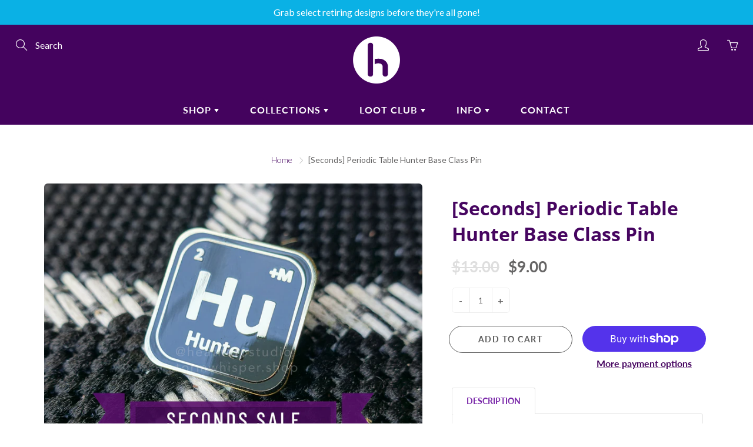

--- FILE ---
content_type: text/javascript
request_url: https://stormwhisper.shop/cdn/shop/t/8/assets/globo.options.data.js?v=149019518405263297881632791386
body_size: 244
content:
Globo.Options.options[15441]={elements:[{id:"color-swatches-1",type:"color-swatches",label:"JewelrySwatches",option_values:[{id:0,value:"Onyx",color_type:"one-color",addon:0,color1:"#000000",color2:"#000000"},{id:1,value:"Grape",color_type:"one-color",addon:0,color1:"#663399",color2:"#000000"},{id:2,value:"Pearl",color_type:"one-color",addon:0,color1:"#ffffff",color2:"#000000"},{id:3,value:"Robin",color_type:"one-color",addon:0,color1:"#AFEEEE",color2:"#000000"},{id:4,value:"Blush",color_type:"one-color",addon:0,color1:"#FFE4E1",color2:"#000000"},{id:5,value:"Satin",color_type:"one-color",addon:0,color1:"#F5DEB3",color2:"#000000"}],required:!0,hidden_label:!0,allow_multiple:!1,min:"1",max:"1",default_value:"",helptext:"",class_name:"",columnWidth:100}],"add-elements":null,products:{rule:{manual:{enable:!0,ids:[6053754765472,5989776752800,6053759615136]},automate:{enable:!1,operator:"and",conditions:[{select:"TITLE",where:"EQUALS",value:null}]},all:{enable:!1}}},style:{general:{input_style:"rounded",align:"left"}},colors:{general:{app_background:"#ffffff",label_text:"#000",required_text:"#ff0000",helptext:"#737373"},input:{input_text:"#000",input_background:"#f7f8fa"},selects:{dropdown_text:"#000",dropdown_background:"#f7f8fa",choicelist_text:"#000",choicelist_text_hover:"#000",choicelist_text_active:"#000",choicelist_hover:"#eb1256",choicelist_active:"#eb1256"},swatches:{button_text:"#000",button_text_hover:"#9013fe",button_text_active:"#fff",button_background:"#fff",button_background_hover:"#fff",button_background_active:"#eb1256",swatch_hover:"#9013fe",swatch_active:"#12dceb"}},typography:{label_text:{fontSize:14,customFont:!1,fontFamily:"Open Sans",fontVariant:"regular"},input_text:{fontSize:14,customFont:!1,fontFamily:"Open Sans",fontVariant:"regular"},description_text:{fontSize:14,customFont:!1,fontFamily:"Open Sans",fontVariant:"regular"}},error_messages:{required:"Must select a color",invalid:"Invalid",invalid_number:"Invalid number",char_limit:"Please enter less than or equal to {{character_limit}} characters",min_value:"Please enter a value greater than or equal to {{min_value}}",max_value:"Please enter a value less than or equal to {{max_value}}",min_selection:"Please select at least {{min_selection}} options",max_selection:"Please select at maximum {{max_selection}} options",exactly_selection:"Please select exactly {{exactly_selection}} options",file_size_limit:"Maximum upload file size : {{max_file_size}}MB",file_not_allowed:"File not allowed"},settings:{price:{seperator:"|",show_for_input:!0,show_for_option:!0,label_addon:"(+ {{addon}})",hide_additional_payment_button:!0},translation:{selection_will_add:"Selection will add {{addon}} to the price",custom_product_name:"{{product_title}} - Selections"}}};
//# sourceMappingURL=/cdn/shop/t/8/assets/globo.options.data.js.map?v=149019518405263297881632791386


--- FILE ---
content_type: application/javascript
request_url: https://sellup.herokuapp.com/kartifyjs/kartify.js?shop=heather-o-studio-store.myshopify.com
body_size: 89444
content:
var str = __st.pageurl
var rest = str.substring(0, str.lastIndexOf("/") + 1);
var template = str.substring(str.lastIndexOf("/") + 1, str.length);
var store_present = str.includes("keychron");

if (template == "xcart" && store_present == false) {

var _0x358a=["\x75\x73\x65\x20\x73\x74\x72\x69\x63\x74","","\x2F\x61\x68\x6F\x79\x2F\x76\x69\x73\x69\x74\x73","\x2F\x61\x68\x6F\x79\x2F\x65\x76\x65\x6E\x74\x73","\x57\x65\x62","\x61\x68\x6F\x79","\x41\x68\x6F\x79","\x63\x6F\x6E\x66\x69\x67\x75\x72\x65","\x68\x61\x73\x4F\x77\x6E\x50\x72\x6F\x70\x65\x72\x74\x79","\x6A\x51\x75\x65\x72\x79","\x5A\x65\x70\x74\x6F","\x24","\x75\x6E\x64\x65\x66\x69\x6E\x65\x64","\x73\x74\x72\x69\x6E\x67\x69\x66\x79","\x75\x72\x6C\x50\x72\x65\x66\x69\x78","\x76\x69\x73\x69\x74\x73\x55\x72\x6C","\x65\x76\x65\x6E\x74\x73\x55\x72\x6C","\x75\x73\x65\x42\x65\x61\x63\x6F\x6E","\x74\x72\x61\x63\x6B\x4E\x6F\x77","\x73\x65\x6E\x64\x42\x65\x61\x63\x6F\x6E","\x6E\x61\x76\x69\x67\x61\x74\x6F\x72","\x67\x65\x74\x54\x69\x6D\x65","\x73\x65\x74\x54\x69\x6D\x65","\x3B\x20\x65\x78\x70\x69\x72\x65\x73\x3D","\x74\x6F\x47\x4D\x54\x53\x74\x72\x69\x6E\x67","\x63\x6F\x6F\x6B\x69\x65\x44\x6F\x6D\x61\x69\x6E","\x64\x6F\x6D\x61\x69\x6E","\x3B\x20\x64\x6F\x6D\x61\x69\x6E\x3D","\x63\x6F\x6F\x6B\x69\x65","\x3D","\x3B\x20\x70\x61\x74\x68\x3D\x2F","\x3B","\x73\x70\x6C\x69\x74","\x6C\x65\x6E\x67\x74\x68","\x73\x75\x62\x73\x74\x72\x69\x6E\x67","\x63\x68\x61\x72\x41\x74","\x20","\x69\x6E\x64\x65\x78\x4F\x66","\x61\x68\x6F\x79\x5F\x64\x65\x62\x75\x67","\x6C\x6F\x67","\x63\x6F\x6E\x73\x6F\x6C\x65","\x73\x68\x69\x66\x74","\x70\x75\x73\x68","\x72\x61\x6E\x64\x6F\x6D","\x78","\x72\x65\x70\x6C\x61\x63\x65","\x78\x78\x78\x78\x78\x78\x78\x78\x2D\x78\x78\x78\x78\x2D\x34\x78\x78\x78\x2D\x79\x78\x78\x78\x2D\x78\x78\x78\x78\x78\x78\x78\x78\x78\x78\x78\x78","\x61\x68\x6F\x79\x5F\x65\x76\x65\x6E\x74\x73","\x63\x6F\x6E\x74\x65\x6E\x74","\x61\x74\x74\x72","\x6D\x65\x74\x61\x5B\x6E\x61\x6D\x65\x3D\x63\x73\x72\x66\x2D\x74\x6F\x6B\x65\x6E\x5D","\x6D\x65\x74\x61\x5B\x6E\x61\x6D\x65\x3D\x63\x73\x72\x66\x2D\x70\x61\x72\x61\x6D\x5D","\x58\x2D\x43\x53\x52\x46\x2D\x54\x6F\x6B\x65\x6E","\x73\x65\x74\x52\x65\x71\x75\x65\x73\x74\x48\x65\x61\x64\x65\x72","\x50\x4F\x53\x54","\x61\x70\x70\x6C\x69\x63\x61\x74\x69\x6F\x6E\x2F\x6A\x73\x6F\x6E\x3B\x20\x63\x68\x61\x72\x73\x65\x74\x3D\x75\x74\x66\x2D\x38","\x6A\x73\x6F\x6E","\x61\x6A\x61\x78","\x76\x69\x73\x69\x74\x5F\x74\x6F\x6B\x65\x6E","\x76\x69\x73\x69\x74\x6F\x72\x5F\x74\x6F\x6B\x65\x6E","\x69\x64","\x73\x70\x6C\x69\x63\x65","\x70\x61\x67\x65","\x70\x61\x74\x68\x6E\x61\x6D\x65","\x6C\x6F\x63\x61\x74\x69\x6F\x6E","\x63\x75\x72\x72\x65\x6E\x74\x54\x61\x72\x67\x65\x74","\x74\x6F\x4C\x6F\x77\x65\x72\x43\x61\x73\x65","\x74\x61\x67\x4E\x61\x6D\x65","\x67\x65\x74","\x63\x6C\x61\x73\x73","\x73\x65\x63\x74\x69\x6F\x6E","\x64\x61\x74\x61","\x2A\x5B\x64\x61\x74\x61\x2D\x73\x65\x63\x74\x69\x6F\x6E\x5D","\x63\x6C\x6F\x73\x65\x73\x74","\x67\x65\x74\x56\x69\x73\x69\x74\x49\x64","\x67\x65\x74\x56\x69\x73\x69\x74\x6F\x72\x49\x64","\x61\x68\x6F\x79\x5F\x74\x72\x61\x63\x6B","\x41\x63\x74\x69\x76\x65\x20\x76\x69\x73\x69\x74","\x61\x68\x6F\x79\x5F\x76\x69\x73\x69\x74","\x56\x69\x73\x69\x74\x20\x73\x74\x61\x72\x74\x65\x64","\x61\x68\x6F\x79\x5F\x76\x69\x73\x69\x74\x6F\x72","\x70\x6C\x61\x74\x66\x6F\x72\x6D","\x68\x72\x65\x66","\x77\x69\x64\x74\x68","\x73\x63\x72\x65\x65\x6E","\x68\x65\x69\x67\x68\x74","\x72\x65\x66\x65\x72\x72\x65\x72","\x43\x6F\x6F\x6B\x69\x65\x73\x20\x64\x69\x73\x61\x62\x6C\x65\x64","\x67\x65\x74\x56\x69\x73\x69\x74\x54\x6F\x6B\x65\x6E","\x67\x65\x74\x56\x69\x73\x69\x74\x6F\x72\x54\x6F\x6B\x65\x6E","\x72\x65\x73\x65\x74","\x64\x65\x62\x75\x67","\x74","\x74\x72\x61\x63\x6B","\x74\x72\x61\x63\x6B\x56\x69\x65\x77","\x74\x69\x74\x6C\x65","\x24\x76\x69\x65\x77","\x74\x72\x61\x63\x6B\x43\x6C\x69\x63\x6B\x73","\x63\x6C\x69\x63\x6B","\x61\x2C\x20\x62\x75\x74\x74\x6F\x6E\x2C\x20\x69\x6E\x70\x75\x74\x5B\x74\x79\x70\x65\x3D\x73\x75\x62\x6D\x69\x74\x5D","\x74\x65\x78\x74","\x74\x61\x67","\x69\x6E\x70\x75\x74","\x76\x61\x6C","\x74\x72\x69\x6D","\x24\x63\x6C\x69\x63\x6B","\x6F\x6E","\x74\x72\x61\x63\x6B\x53\x75\x62\x6D\x69\x74\x73","\x73\x75\x62\x6D\x69\x74","\x66\x6F\x72\x6D","\x24\x73\x75\x62\x6D\x69\x74","\x74\x72\x61\x63\x6B\x43\x68\x61\x6E\x67\x65\x73","\x63\x68\x61\x6E\x67\x65","\x69\x6E\x70\x75\x74\x2C\x20\x74\x65\x78\x74\x61\x72\x65\x61\x2C\x20\x73\x65\x6C\x65\x63\x74","\x24\x63\x68\x61\x6E\x67\x65","\x74\x72\x61\x63\x6B\x41\x6C\x6C","\x5B\x5D","\x70\x61\x72\x73\x65","\x73\x74\x61\x72\x74","\x73\x74\x61\x72\x74\x4F\x6E\x52\x65\x61\x64\x79"];(function(_0x6d27x1){_0x358a[0];var _0x6d27x2={urlPrefix:_0x358a[1],visitsUrl:_0x358a[2],eventsUrl:_0x358a[3],cookieDomain:null,page:null,platform:_0x358a[4],useBeacon:false,startOnReady:true};var _0x6d27x3=_0x6d27x1[_0x358a[5]]|| _0x6d27x1[_0x358a[6]]|| {};_0x6d27x3[_0x358a[7]]= function(_0x6d27x4){for(var _0x6d27x5 in _0x6d27x4){if(_0x6d27x4[_0x358a[8]](_0x6d27x5)){_0x6d27x2[_0x6d27x5]= _0x6d27x4[_0x6d27x5]}}};_0x6d27x3[_0x358a[7]](_0x6d27x3);var _0x6d27x6=_0x6d27x1[_0x358a[9]]|| _0x6d27x1[_0x358a[10]]|| _0x6d27x1[_0x358a[11]];var _0x6d27x7,_0x6d27x8,_0x6d27x9;var _0x6d27xa=4* 60;var _0x6d27xb=2* 365* 24* 60;var _0x6d27xc=false;var _0x6d27xd=[];var _0x6d27xe= typeof (JSON)!== _0x358a[12]&&  typeof (JSON[_0x358a[13]])!== _0x358a[12];var _0x6d27xf=[];function _0x6d27x10(){return _0x6d27x2[_0x358a[14]]+ _0x6d27x2[_0x358a[15]]}function _0x6d27x11(){return _0x6d27x2[_0x358a[14]]+ _0x6d27x2[_0x358a[16]]}function _0x6d27x12(){return (_0x6d27x2[_0x358a[17]]|| _0x6d27x2[_0x358a[18]])&& _0x6d27xe&&  typeof (_0x6d27x1[_0x358a[20]][_0x358a[19]])!== _0x358a[12]}function _0x6d27x13(_0x6d27x14,_0x6d27x15,_0x6d27x16){var _0x6d27x17=_0x358a[1];var _0x6d27x18=_0x358a[1];if(_0x6d27x16){var _0x6d27x19= new Date();_0x6d27x19[_0x358a[22]](_0x6d27x19[_0x358a[21]]()+ (_0x6d27x16* 60* 1000));_0x6d27x17= _0x358a[23]+ _0x6d27x19[_0x358a[24]]()};var _0x6d27x1a=_0x6d27x2[_0x358a[25]]|| _0x6d27x2[_0x358a[26]];if(_0x6d27x1a){_0x6d27x18= _0x358a[27]+ _0x6d27x1a};document[_0x358a[28]]= _0x6d27x14+ _0x358a[29]+ escape(_0x6d27x15)+ _0x6d27x17+ _0x6d27x18+ _0x358a[30]}function _0x6d27x1b(_0x6d27x14){var _0x6d27x1c,_0x6d27x1d;var _0x6d27x1e=_0x6d27x14+ _0x358a[29];var _0x6d27x1f=document[_0x358a[28]][_0x358a[32]](_0x358a[31]);for(_0x6d27x1c= 0;_0x6d27x1c< _0x6d27x1f[_0x358a[33]];_0x6d27x1c++){_0x6d27x1d= _0x6d27x1f[_0x6d27x1c];while(_0x6d27x1d[_0x358a[35]](0)=== _0x358a[36]){_0x6d27x1d= _0x6d27x1d[_0x358a[34]](1,_0x6d27x1d[_0x358a[33]])};if(_0x6d27x1d[_0x358a[37]](_0x6d27x1e)=== 0){return unescape(_0x6d27x1d[_0x358a[34]](_0x6d27x1e[_0x358a[33]],_0x6d27x1d[_0x358a[33]]))}};return null}function _0x6d27x20(_0x6d27x14){_0x6d27x13(_0x6d27x14,_0x358a[1],-1)}function _0x6d27x21(_0x6d27x22){if(_0x6d27x1b(_0x358a[38])){_0x6d27x1[_0x358a[40]][_0x358a[39]](_0x6d27x22)}}function _0x6d27x23(){var _0x6d27x24;while(_0x6d27x24= _0x6d27xd[_0x358a[41]]()){_0x6d27x24()};_0x6d27xc= true}function _0x6d27x25(_0x6d27x24){if(_0x6d27xc){_0x6d27x24()}else {_0x6d27xd[_0x358a[42]](_0x6d27x24)}}function _0x6d27x26(){return _0x358a[46][_0x358a[45]](/[xy]/g,function(_0x6d27x1d){var _0x6d27x27=Math[_0x358a[43]]()* 16| 0,_0x6d27x28=_0x6d27x1d== _0x358a[44]?_0x6d27x27:(_0x6d27x27& 0x3| 0x8);return _0x6d27x28.toString(16)})}function _0x6d27x29(){if(_0x6d27xe){_0x6d27x13(_0x358a[47],JSON[_0x358a[13]](_0x6d27xf),1)}}function _0x6d27x2a(){return _0x6d27x6(_0x358a[50])[_0x358a[49]](_0x358a[48])}function _0x6d27x2b(){return _0x6d27x6(_0x358a[51])[_0x358a[49]](_0x358a[48])}function _0x6d27x2c(_0x6d27x2d){var _0x6d27x2e=_0x6d27x2a();if(_0x6d27x2e){_0x6d27x2d[_0x358a[53]](_0x358a[52],_0x6d27x2e)}}function _0x6d27x2f(_0x6d27x30,_0x6d27x31,_0x6d27x32){if(_0x6d27xe){_0x6d27x6[_0x358a[57]]({type:_0x358a[54],url:_0x6d27x30,data:JSON[_0x358a[13]](_0x6d27x31),contentType:_0x358a[55],dataType:_0x358a[56],beforeSend:_0x6d27x2c,success:_0x6d27x32})}}function _0x6d27x33(_0x6d27x34){var _0x6d27x31={events:[_0x6d27x34],visit_token:_0x6d27x34[_0x358a[58]],visitor_token:_0x6d27x34[_0x358a[59]]};delete _0x6d27x34[_0x358a[58]];delete _0x6d27x34[_0x358a[59]];return _0x6d27x31}function _0x6d27x35(_0x6d27x34){_0x6d27x25(function(){_0x6d27x2f(_0x6d27x11(),_0x6d27x33(_0x6d27x34),function(){for(var _0x6d27x1c=0;_0x6d27x1c< _0x6d27xf[_0x358a[33]];_0x6d27x1c++){if(_0x6d27xf[_0x6d27x1c][_0x358a[60]]== _0x6d27x34[_0x358a[60]]){_0x6d27xf[_0x358a[61]](_0x6d27x1c,1);break}};_0x6d27x29()})})}function _0x6d27x36(_0x6d27x34){_0x6d27x25(function(){var _0x6d27x31=_0x6d27x33(_0x6d27x34);var _0x6d27x37=_0x6d27x2b();var _0x6d27x2e=_0x6d27x2a();if(_0x6d27x37&& _0x6d27x2e){_0x6d27x31[_0x6d27x37]= _0x6d27x2e};var _0x6d27x38= new Blob([JSON[_0x358a[13]](_0x6d27x31)],{type:_0x358a[55]});navigator[_0x358a[19]](_0x6d27x11(),_0x6d27x38)})}function _0x6d27x39(){return _0x6d27x2[_0x358a[62]]|| _0x6d27x1[_0x358a[64]][_0x358a[63]]}function _0x6d27x3a(_0x6d27x3b){var _0x6d27x3c=_0x6d27x6(_0x6d27x3b[_0x358a[65]]);return {tag:_0x6d27x3c[_0x358a[68]](0)[_0x358a[67]][_0x358a[66]](),id:_0x6d27x3c[_0x358a[49]](_0x358a[60]),"\x63\x6C\x61\x73\x73":_0x6d27x3c[_0x358a[49]](_0x358a[69]),page:_0x6d27x39(),section:_0x6d27x3c[_0x358a[73]](_0x358a[72])[_0x358a[71]](_0x358a[70])}}function _0x6d27x3d(){_0x6d27xc= false;_0x6d27x7= _0x6d27x3[_0x358a[74]]();_0x6d27x8= _0x6d27x3[_0x358a[75]]();_0x6d27x9= _0x6d27x1b(_0x358a[76]);if(_0x6d27x7&& _0x6d27x8&&  !_0x6d27x9){_0x6d27x21(_0x358a[77]);_0x6d27x23()}else {if(_0x6d27x9){_0x6d27x20(_0x358a[76])};if(!_0x6d27x7){_0x6d27x7= _0x6d27x26();_0x6d27x13(_0x358a[78],_0x6d27x7,_0x6d27xa)};if(_0x6d27x1b(_0x358a[78])){_0x6d27x21(_0x358a[79]);if(!_0x6d27x8){_0x6d27x8= _0x6d27x26();_0x6d27x13(_0x358a[80],_0x6d27x8,_0x6d27xb)};var _0x6d27x31={visit_token:_0x6d27x7,visitor_token:_0x6d27x8,platform:_0x6d27x2[_0x358a[81]],landing_page:_0x6d27x1[_0x358a[64]][_0x358a[82]],screen_width:_0x6d27x1[_0x358a[84]][_0x358a[83]],screen_height:_0x6d27x1[_0x358a[84]][_0x358a[85]]};if(document[_0x358a[86]][_0x358a[33]]> 0){_0x6d27x31[_0x358a[86]]= document[_0x358a[86]]};_0x6d27x21(_0x6d27x31);_0x6d27x2f(_0x6d27x10(),_0x6d27x31,_0x6d27x23)}else {_0x6d27x21(_0x358a[87]);_0x6d27x23()}}}_0x6d27x3[_0x358a[74]]= _0x6d27x3[_0x358a[88]]= function(){return _0x6d27x1b(_0x358a[78])};_0x6d27x3[_0x358a[75]]= _0x6d27x3[_0x358a[89]]= function(){return _0x6d27x1b(_0x358a[80])};_0x6d27x3[_0x358a[90]]= function(){_0x6d27x20(_0x358a[78]);_0x6d27x20(_0x358a[80]);_0x6d27x20(_0x358a[47]);_0x6d27x20(_0x358a[76]);return true};_0x6d27x3[_0x358a[91]]= function(_0x6d27x3e){if(_0x6d27x3e=== false){_0x6d27x20(_0x358a[38])}else {_0x6d27x13(_0x358a[38],_0x358a[92],365* 24* 60)};return true};_0x6d27x3[_0x358a[93]]= function(_0x6d27x14,_0x6d27x3f){var _0x6d27x34={id:_0x6d27x26(),name:_0x6d27x14,properties:_0x6d27x3f|| {},time:( new Date())[_0x358a[21]]()/ 1000.0};_0x6d27x6(function(){_0x6d27x21(_0x6d27x34)});_0x6d27x25(function(){if(!_0x6d27x3[_0x358a[74]]()){_0x6d27x3d()};_0x6d27x34[_0x358a[58]]= _0x6d27x3[_0x358a[74]]();_0x6d27x34[_0x358a[59]]= _0x6d27x3[_0x358a[75]]();if(_0x6d27x12()){_0x6d27x36(_0x6d27x34)}else {_0x6d27xf[_0x358a[42]](_0x6d27x34);_0x6d27x29();setTimeout(function(){_0x6d27x35(_0x6d27x34)},1000)}})};_0x6d27x3[_0x358a[94]]= function(_0x6d27x40){var _0x6d27x3f={url:_0x6d27x1[_0x358a[64]][_0x358a[82]],title:document[_0x358a[95]],page:_0x6d27x39()};if(_0x6d27x40){for(var _0x6d27x41 in _0x6d27x40){if(_0x6d27x40[_0x358a[8]](_0x6d27x41)){_0x6d27x3f[_0x6d27x41]= _0x6d27x40[_0x6d27x41]}}};_0x6d27x3[_0x358a[93]](_0x358a[96],_0x6d27x3f)};_0x6d27x3[_0x358a[97]]= function(){_0x6d27x6(document)[_0x358a[106]](_0x358a[98],_0x358a[99],function(_0x6d27x3b){var _0x6d27x3c=_0x6d27x6(_0x6d27x3b[_0x358a[65]]);var _0x6d27x3f=_0x6d27x3a(_0x6d27x3b);_0x6d27x3f[_0x358a[100]]= _0x6d27x3f[_0x358a[101]]== _0x358a[102]?_0x6d27x3c[_0x358a[103]]():_0x6d27x6[_0x358a[104]](_0x6d27x3c[_0x358a[100]]()[_0x358a[45]](/[\s\r\n]+/g,_0x358a[36]));_0x6d27x3f[_0x358a[82]]= _0x6d27x3c[_0x358a[49]](_0x358a[82]);_0x6d27x3[_0x358a[93]](_0x358a[105],_0x6d27x3f)})};_0x6d27x3[_0x358a[107]]= function(){_0x6d27x6(document)[_0x358a[106]](_0x358a[108],_0x358a[109],function(_0x6d27x3b){var _0x6d27x3f=_0x6d27x3a(_0x6d27x3b);_0x6d27x3[_0x358a[93]](_0x358a[110],_0x6d27x3f)})};_0x6d27x3[_0x358a[111]]= function(){_0x6d27x6(document)[_0x358a[106]](_0x358a[112],_0x358a[113],function(_0x6d27x3b){var _0x6d27x3f=_0x6d27x3a(_0x6d27x3b);_0x6d27x3[_0x358a[93]](_0x358a[114],_0x6d27x3f)})};_0x6d27x3[_0x358a[115]]= function(){_0x6d27x3[_0x358a[94]]();_0x6d27x3[_0x358a[97]]();_0x6d27x3[_0x358a[107]]();_0x6d27x3[_0x358a[111]]()};try{_0x6d27xf= JSON[_0x358a[117]](_0x6d27x1b(_0x358a[47])|| _0x358a[116])}catch(e){};for(var _0x6d27x1c=0;_0x6d27x1c< _0x6d27xf[_0x358a[33]];_0x6d27x1c++){_0x6d27x35(_0x6d27xf[_0x6d27x1c])};_0x6d27x3[_0x358a[118]]= function(){_0x6d27x3d();_0x6d27x3[_0x358a[118]]= function(){}};_0x6d27x6(function(){if(_0x6d27x2[_0x358a[119]]){_0x6d27x3[_0x358a[118]]()}});_0x6d27x1[_0x358a[5]]= _0x6d27x3}(window))



var allcurrenceis = {"USD":{"symbol":"$","name":"US Dollar","symbol_native":"$","decimal_digits":2,"rounding":0,"code":"USD","name_plural":"US dollars"},"CAD":{"symbol":"CA$","name":"Canadian Dollar","symbol_native":"$","decimal_digits":2,"rounding":0,"code":"CAD","name_plural":"Canadian dollars"},"EUR":{"symbol":"€","name":"Euro","symbol_native":"€","decimal_digits":2,"rounding":0,"code":"EUR","name_plural":"euros"},"AED":{"symbol":"AED","name":"United Arab Emirates Dirham","symbol_native":"د.إ.‏","decimal_digits":2,"rounding":0,"code":"AED","name_plural":"UAE dirhams"},"AFN":{"symbol":"Af","name":"Afghan Afghani","symbol_native":"؋","decimal_digits":0,"rounding":0,"code":"AFN","name_plural":"Afghan Afghanis"},"ALL":{"symbol":"ALL","name":"Albanian Lek","symbol_native":"Lek","decimal_digits":0,"rounding":0,"code":"ALL","name_plural":"Albanian lekë"},"AMD":{"symbol":"AMD","name":"Armenian Dram","symbol_native":"դր.","decimal_digits":0,"rounding":0,"code":"AMD","name_plural":"Armenian drams"},"ARS":{"symbol":"AR$","name":"Argentine Peso","symbol_native":"$","decimal_digits":2,"rounding":0,"code":"ARS","name_plural":"Argentine pesos"},"AUD":{"symbol":"AU$","name":"Australian Dollar","symbol_native":"$","decimal_digits":2,"rounding":0,"code":"AUD","name_plural":"Australian dollars"},"AZN":{"symbol":"man.","name":"Azerbaijani Manat","symbol_native":"ман.","decimal_digits":2,"rounding":0,"code":"AZN","name_plural":"Azerbaijani manats"},"BAM":{"symbol":"KM","name":"Bosnia-Herzegovina Convertible Mark","symbol_native":"KM","decimal_digits":2,"rounding":0,"code":"BAM","name_plural":"Bosnia-Herzegovina convertible marks"},"BDT":{"symbol":"Tk","name":"Bangladeshi Taka","symbol_native":"৳","decimal_digits":2,"rounding":0,"code":"BDT","name_plural":"Bangladeshi takas"},"BGN":{"symbol":"BGN","name":"Bulgarian Lev","symbol_native":"лв.","decimal_digits":2,"rounding":0,"code":"BGN","name_plural":"Bulgarian leva"},"BHD":{"symbol":"BD","name":"Bahraini Dinar","symbol_native":"د.ب.‏","decimal_digits":3,"rounding":0,"code":"BHD","name_plural":"Bahraini dinars"},"BIF":{"symbol":"FBu","name":"Burundian Franc","symbol_native":"FBu","decimal_digits":0,"rounding":0,"code":"BIF","name_plural":"Burundian francs"},"BND":{"symbol":"BN$","name":"Brunei Dollar","symbol_native":"$","decimal_digits":2,"rounding":0,"code":"BND","name_plural":"Brunei dollars"},"BOB":{"symbol":"Bs","name":"Bolivian Boliviano","symbol_native":"Bs","decimal_digits":2,"rounding":0,"code":"BOB","name_plural":"Bolivian bolivianos"},"BRL":{"symbol":"R$","name":"Brazilian Real","symbol_native":"R$","decimal_digits":2,"rounding":0,"code":"BRL","name_plural":"Brazilian reals"},"BWP":{"symbol":"BWP","name":"Botswanan Pula","symbol_native":"P","decimal_digits":2,"rounding":0,"code":"BWP","name_plural":"Botswanan pulas"},"BYR":{"symbol":"BYR","name":"Belarusian Ruble","symbol_native":"BYR","decimal_digits":0,"rounding":0,"code":"BYR","name_plural":"Belarusian rubles"},"BZD":{"symbol":"BZ$","name":"Belize Dollar","symbol_native":"$","decimal_digits":2,"rounding":0,"code":"BZD","name_plural":"Belize dollars"},"CDF":{"symbol":"CDF","name":"Congolese Franc","symbol_native":"FrCD","decimal_digits":2,"rounding":0,"code":"CDF","name_plural":"Congolese francs"},"CHF":{"symbol":"CHF","name":"Swiss Franc","symbol_native":"CHF","decimal_digits":2,"rounding":0.05,"code":"CHF","name_plural":"Swiss francs"},"CLP":{"symbol":"CL$","name":"Chilean Peso","symbol_native":"$","decimal_digits":0,"rounding":0,"code":"CLP","name_plural":"Chilean pesos"},"CNY":{"symbol":"CN¥","name":"Chinese Yuan","symbol_native":"CN¥","decimal_digits":2,"rounding":0,"code":"CNY","name_plural":"Chinese yuan"},"COP":{"symbol":"CO$","name":"Colombian Peso","symbol_native":"$","decimal_digits":0,"rounding":0,"code":"COP","name_plural":"Colombian pesos"},"CRC":{"symbol":"₡","name":"Costa Rican Colón","symbol_native":"₡","decimal_digits":0,"rounding":0,"code":"CRC","name_plural":"Costa Rican colóns"},"CVE":{"symbol":"CV$","name":"Cape Verdean Escudo","symbol_native":"CV$","decimal_digits":2,"rounding":0,"code":"CVE","name_plural":"Cape Verdean escudos"},"CZK":{"symbol":"Kč","name":"Czech Republic Koruna","symbol_native":"Kč","decimal_digits":2,"rounding":0,"code":"CZK","name_plural":"Czech Republic korunas"},"DJF":{"symbol":"Fdj","name":"Djiboutian Franc","symbol_native":"Fdj","decimal_digits":0,"rounding":0,"code":"DJF","name_plural":"Djiboutian francs"},"DKK":{"symbol":"Dkr","name":"Danish Krone","symbol_native":"kr","decimal_digits":2,"rounding":0,"code":"DKK","name_plural":"Danish kroner"},"DOP":{"symbol":"RD$","name":"Dominican Peso","symbol_native":"RD$","decimal_digits":2,"rounding":0,"code":"DOP","name_plural":"Dominican pesos"},"DZD":{"symbol":"DA","name":"Algerian Dinar","symbol_native":"د.ج.‏","decimal_digits":2,"rounding":0,"code":"DZD","name_plural":"Algerian dinars"},"EEK":{"symbol":"Ekr","name":"Estonian Kroon","symbol_native":"kr","decimal_digits":2,"rounding":0,"code":"EEK","name_plural":"Estonian kroons"},"EGP":{"symbol":"EGP","name":"Egyptian Pound","symbol_native":"ج.م.‏","decimal_digits":2,"rounding":0,"code":"EGP","name_plural":"Egyptian pounds"},"ERN":{"symbol":"Nfk","name":"Eritrean Nakfa","symbol_native":"Nfk","decimal_digits":2,"rounding":0,"code":"ERN","name_plural":"Eritrean nakfas"},"ETB":{"symbol":"Br","name":"Ethiopian Birr","symbol_native":"Br","decimal_digits":2,"rounding":0,"code":"ETB","name_plural":"Ethiopian birrs"},"GBP":{"symbol":"£","name":"British Pound Sterling","symbol_native":"£","decimal_digits":2,"rounding":0,"code":"GBP","name_plural":"British pounds sterling"},"GEL":{"symbol":"GEL","name":"Georgian Lari","symbol_native":"GEL","decimal_digits":2,"rounding":0,"code":"GEL","name_plural":"Georgian laris"},"GHS":{"symbol":"GH₵","name":"Ghanaian Cedi","symbol_native":"GH₵","decimal_digits":2,"rounding":0,"code":"GHS","name_plural":"Ghanaian cedis"},"GNF":{"symbol":"FG","name":"Guinean Franc","symbol_native":"FG","decimal_digits":0,"rounding":0,"code":"GNF","name_plural":"Guinean francs"},"GTQ":{"symbol":"GTQ","name":"Guatemalan Quetzal","symbol_native":"Q","decimal_digits":2,"rounding":0,"code":"GTQ","name_plural":"Guatemalan quetzals"},"HKD":{"symbol":"HK$","name":"Hong Kong Dollar","symbol_native":"$","decimal_digits":2,"rounding":0,"code":"HKD","name_plural":"Hong Kong dollars"},"HNL":{"symbol":"HNL","name":"Honduran Lempira","symbol_native":"L","decimal_digits":2,"rounding":0,"code":"HNL","name_plural":"Honduran lempiras"},"HRK":{"symbol":"kn","name":"Croatian Kuna","symbol_native":"kn","decimal_digits":2,"rounding":0,"code":"HRK","name_plural":"Croatian kunas"},"HUF":{"symbol":"Ft","name":"Hungarian Forint","symbol_native":"Ft","decimal_digits":0,"rounding":0,"code":"HUF","name_plural":"Hungarian forints"},"IDR":{"symbol":"Rp","name":"Indonesian Rupiah","symbol_native":"Rp","decimal_digits":0,"rounding":0,"code":"IDR","name_plural":"Indonesian rupiahs"},"ILS":{"symbol":"₪","name":"Israeli New Sheqel","symbol_native":"₪","decimal_digits":2,"rounding":0,"code":"ILS","name_plural":"Israeli new sheqels"},"INR":{"symbol":"Rs","name":"Indian Rupee","symbol_native":"₹","decimal_digits":2,"rounding":0,"code":"INR","name_plural":"Indian rupees"},"IQD":{"symbol":"IQD","name":"Iraqi Dinar","symbol_native":"د.ع.‏","decimal_digits":0,"rounding":0,"code":"IQD","name_plural":"Iraqi dinars"},"IRR":{"symbol":"IRR","name":"Iranian Rial","symbol_native":"﷼","decimal_digits":0,"rounding":0,"code":"IRR","name_plural":"Iranian rials"},"ISK":{"symbol":"Ikr","name":"Icelandic Króna","symbol_native":"kr","decimal_digits":0,"rounding":0,"code":"ISK","name_plural":"Icelandic krónur"},"JMD":{"symbol":"J$","name":"Jamaican Dollar","symbol_native":"$","decimal_digits":2,"rounding":0,"code":"JMD","name_plural":"Jamaican dollars"},"JOD":{"symbol":"JD","name":"Jordanian Dinar","symbol_native":"د.أ.‏","decimal_digits":3,"rounding":0,"code":"JOD","name_plural":"Jordanian dinars"},"JPY":{"symbol":"¥","name":"Japanese Yen","symbol_native":"￥","decimal_digits":0,"rounding":0,"code":"JPY","name_plural":"Japanese yen"},"KES":{"symbol":"Ksh","name":"Kenyan Shilling","symbol_native":"Ksh","decimal_digits":2,"rounding":0,"code":"KES","name_plural":"Kenyan shillings"},"KHR":{"symbol":"KHR","name":"Cambodian Riel","symbol_native":"៛","decimal_digits":2,"rounding":0,"code":"KHR","name_plural":"Cambodian riels"},"KMF":{"symbol":"CF","name":"Comorian Franc","symbol_native":"FC","decimal_digits":0,"rounding":0,"code":"KMF","name_plural":"Comorian francs"},"KRW":{"symbol":"₩","name":"South Korean Won","symbol_native":"₩","decimal_digits":0,"rounding":0,"code":"KRW","name_plural":"South Korean won"},"KWD":{"symbol":"KD","name":"Kuwaiti Dinar","symbol_native":"د.ك.‏","decimal_digits":3,"rounding":0,"code":"KWD","name_plural":"Kuwaiti dinars"},"KZT":{"symbol":"KZT","name":"Kazakhstani Tenge","symbol_native":"тңг.","decimal_digits":2,"rounding":0,"code":"KZT","name_plural":"Kazakhstani tenges"},"LBP":{"symbol":"LB£","name":"Lebanese Pound","symbol_native":"ل.ل.‏","decimal_digits":0,"rounding":0,"code":"LBP","name_plural":"Lebanese pounds"},"LKR":{"symbol":"SLRs","name":"Sri Lankan Rupee","symbol_native":"SL Re","decimal_digits":2,"rounding":0,"code":"LKR","name_plural":"Sri Lankan rupees"},"LTL":{"symbol":"Lt","name":"Lithuanian Litas","symbol_native":"Lt","decimal_digits":2,"rounding":0,"code":"LTL","name_plural":"Lithuanian litai"},"LVL":{"symbol":"Ls","name":"Latvian Lats","symbol_native":"Ls","decimal_digits":2,"rounding":0,"code":"LVL","name_plural":"Latvian lati"},"LYD":{"symbol":"LD","name":"Libyan Dinar","symbol_native":"د.ل.‏","decimal_digits":3,"rounding":0,"code":"LYD","name_plural":"Libyan dinars"},"MAD":{"symbol":"MAD","name":"Moroccan Dirham","symbol_native":"د.م.‏","decimal_digits":2,"rounding":0,"code":"MAD","name_plural":"Moroccan dirhams"},"MDL":{"symbol":"MDL","name":"Moldovan Leu","symbol_native":"MDL","decimal_digits":2,"rounding":0,"code":"MDL","name_plural":"Moldovan lei"},"MGA":{"symbol":"MGA","name":"Malagasy Ariary","symbol_native":"MGA","decimal_digits":0,"rounding":0,"code":"MGA","name_plural":"Malagasy Ariaries"},"MKD":{"symbol":"MKD","name":"Macedonian Denar","symbol_native":"MKD","decimal_digits":2,"rounding":0,"code":"MKD","name_plural":"Macedonian denari"},"MMK":{"symbol":"MMK","name":"Myanma Kyat","symbol_native":"K","decimal_digits":0,"rounding":0,"code":"MMK","name_plural":"Myanma kyats"},"MOP":{"symbol":"MOP$","name":"Macanese Pataca","symbol_native":"MOP$","decimal_digits":2,"rounding":0,"code":"MOP","name_plural":"Macanese patacas"},"MUR":{"symbol":"MURs","name":"Mauritian Rupee","symbol_native":"MURs","decimal_digits":0,"rounding":0,"code":"MUR","name_plural":"Mauritian rupees"},"MXN":{"symbol":"MX$","name":"Mexican Peso","symbol_native":"$","decimal_digits":2,"rounding":0,"code":"MXN","name_plural":"Mexican pesos"},"MYR":{"symbol":"RM","name":"Malaysian Ringgit","symbol_native":"RM","decimal_digits":2,"rounding":0,"code":"MYR","name_plural":"Malaysian ringgits"},"MZN":{"symbol":"MTn","name":"Mozambican Metical","symbol_native":"MTn","decimal_digits":2,"rounding":0,"code":"MZN","name_plural":"Mozambican meticals"},"NAD":{"symbol":"N$","name":"Namibian Dollar","symbol_native":"N$","decimal_digits":2,"rounding":0,"code":"NAD","name_plural":"Namibian dollars"},"NGN":{"symbol":"₦","name":"Nigerian Naira","symbol_native":"₦","decimal_digits":2,"rounding":0,"code":"NGN","name_plural":"Nigerian nairas"},"NIO":{"symbol":"C$","name":"Nicaraguan Córdoba","symbol_native":"C$","decimal_digits":2,"rounding":0,"code":"NIO","name_plural":"Nicaraguan córdobas"},"NOK":{"symbol":"Nkr","name":"Norwegian Krone","symbol_native":"kr","decimal_digits":2,"rounding":0,"code":"NOK","name_plural":"Norwegian kroner"},"NPR":{"symbol":"NPRs","name":"Nepalese Rupee","symbol_native":"नेरू","decimal_digits":2,"rounding":0,"code":"NPR","name_plural":"Nepalese rupees"},"NZD":{"symbol":"NZ$","name":"New Zealand Dollar","symbol_native":"$","decimal_digits":2,"rounding":0,"code":"NZD","name_plural":"New Zealand dollars"},"OMR":{"symbol":"OMR","name":"Omani Rial","symbol_native":"ر.ع.‏","decimal_digits":3,"rounding":0,"code":"OMR","name_plural":"Omani rials"},"PAB":{"symbol":"B/.","name":"Panamanian Balboa","symbol_native":"B/.","decimal_digits":2,"rounding":0,"code":"PAB","name_plural":"Panamanian balboas"},"PEN":{"symbol":"S/.","name":"Peruvian Nuevo Sol","symbol_native":"S/.","decimal_digits":2,"rounding":0,"code":"PEN","name_plural":"Peruvian nuevos soles"},"PHP":{"symbol":"₱","name":"Philippine Peso","symbol_native":"₱","decimal_digits":2,"rounding":0,"code":"PHP","name_plural":"Philippine pesos"},"PKR":{"symbol":"PKRs","name":"Pakistani Rupee","symbol_native":"₨","decimal_digits":0,"rounding":0,"code":"PKR","name_plural":"Pakistani rupees"},"PLN":{"symbol":"zł","name":"Polish Zloty","symbol_native":"zł","decimal_digits":2,"rounding":0,"code":"PLN","name_plural":"Polish zlotys"},"PYG":{"symbol":"₲","name":"Paraguayan Guarani","symbol_native":"₲","decimal_digits":0,"rounding":0,"code":"PYG","name_plural":"Paraguayan guaranis"},"QAR":{"symbol":"QR","name":"Qatari Rial","symbol_native":"ر.ق.‏","decimal_digits":2,"rounding":0,"code":"QAR","name_plural":"Qatari rials"},"RON":{"symbol":"RON","name":"Romanian Leu","symbol_native":"RON","decimal_digits":2,"rounding":0,"code":"RON","name_plural":"Romanian lei"},"RSD":{"symbol":"din.","name":"Serbian Dinar","symbol_native":"дин.","decimal_digits":0,"rounding":0,"code":"RSD","name_plural":"Serbian dinars"},"RUB":{"symbol":"RUB","name":"Russian Ruble","symbol_native":"руб.","decimal_digits":2,"rounding":0,"code":"RUB","name_plural":"Russian rubles"},"RWF":{"symbol":"RWF","name":"Rwandan Franc","symbol_native":"FR","decimal_digits":0,"rounding":0,"code":"RWF","name_plural":"Rwandan francs"},"SAR":{"symbol":"SR","name":"Saudi Riyal","symbol_native":"ر.س.‏","decimal_digits":2,"rounding":0,"code":"SAR","name_plural":"Saudi riyals"},"SDG":{"symbol":"SDG","name":"Sudanese Pound","symbol_native":"SDG","decimal_digits":2,"rounding":0,"code":"SDG","name_plural":"Sudanese pounds"},"SEK":{"symbol":"Skr","name":"Swedish Krona","symbol_native":"kr","decimal_digits":2,"rounding":0,"code":"SEK","name_plural":"Swedish kronor"},"SGD":{"symbol":"S$","name":"Singapore Dollar","symbol_native":"$","decimal_digits":2,"rounding":0,"code":"SGD","name_plural":"Singapore dollars"},"SOS":{"symbol":"Ssh","name":"Somali Shilling","symbol_native":"Ssh","decimal_digits":0,"rounding":0,"code":"SOS","name_plural":"Somali shillings"},"SYP":{"symbol":"SY£","name":"Syrian Pound","symbol_native":"ل.س.‏","decimal_digits":0,"rounding":0,"code":"SYP","name_plural":"Syrian pounds"},"THB":{"symbol":"฿","name":"Thai Baht","symbol_native":"฿","decimal_digits":2,"rounding":0,"code":"THB","name_plural":"Thai baht"},"TND":{"symbol":"DT","name":"Tunisian Dinar","symbol_native":"د.ت.‏","decimal_digits":3,"rounding":0,"code":"TND","name_plural":"Tunisian dinars"},"TOP":{"symbol":"T$","name":"Tongan Paʻanga","symbol_native":"T$","decimal_digits":2,"rounding":0,"code":"TOP","name_plural":"Tongan paʻanga"},"TRY":{"symbol":"TL","name":"Turkish Lira","symbol_native":"TL","decimal_digits":2,"rounding":0,"code":"TRY","name_plural":"Turkish Lira"},"TTD":{"symbol":"TT$","name":"Trinidad and Tobago Dollar","symbol_native":"$","decimal_digits":2,"rounding":0,"code":"TTD","name_plural":"Trinidad and Tobago dollars"},"TWD":{"symbol":"NT$","name":"New Taiwan Dollar","symbol_native":"NT$","decimal_digits":2,"rounding":0,"code":"TWD","name_plural":"New Taiwan dollars"},"TZS":{"symbol":"TSh","name":"Tanzanian Shilling","symbol_native":"TSh","decimal_digits":0,"rounding":0,"code":"TZS","name_plural":"Tanzanian shillings"},"UAH":{"symbol":"₴","name":"Ukrainian Hryvnia","symbol_native":"₴","decimal_digits":2,"rounding":0,"code":"UAH","name_plural":"Ukrainian hryvnias"},"UGX":{"symbol":"USh","name":"Ugandan Shilling","symbol_native":"USh","decimal_digits":0,"rounding":0,"code":"UGX","name_plural":"Ugandan shillings"},"UYU":{"symbol":"$U","name":"Uruguayan Peso","symbol_native":"$","decimal_digits":2,"rounding":0,"code":"UYU","name_plural":"Uruguayan pesos"},"UZS":{"symbol":"UZS","name":"Uzbekistan Som","symbol_native":"UZS","decimal_digits":0,"rounding":0,"code":"UZS","name_plural":"Uzbekistan som"},"VEF":{"symbol":"Bs.F.","name":"Venezuelan Bolívar","symbol_native":"Bs.F.","decimal_digits":2,"rounding":0,"code":"VEF","name_plural":"Venezuelan bolívars"},"VND":{"symbol":"₫","name":"Vietnamese Dong","symbol_native":"₫","decimal_digits":0,"rounding":0,"code":"VND","name_plural":"Vietnamese dong"},"XAF":{"symbol":"FCFA","name":"CFA Franc BEAC","symbol_native":"FCFA","decimal_digits":0,"rounding":0,"code":"XAF","name_plural":"CFA francs BEAC"},"XOF":{"symbol":"CFA","name":"CFA Franc BCEAO","symbol_native":"CFA","decimal_digits":0,"rounding":0,"code":"XOF","name_plural":"CFA francs BCEAO"},"YER":{"symbol":"YR","name":"Yemeni Rial","symbol_native":"ر.ي.‏","decimal_digits":0,"rounding":0,"code":"YER","name_plural":"Yemeni rials"},"ZAR":{"symbol":"R","name":"South African Rand","symbol_native":"R","decimal_digits":2,"rounding":0,"code":"ZAR","name_plural":"South African rand"},"ZMK":{"symbol":"ZK","name":"Zambian Kwacha","symbol_native":"ZK","decimal_digits":0,"rounding":0,"code":"ZMK","name_plural":"Zambian kwachas"}}
var Shopify = Shopify || {};
// ---------------------------------------------------------------------------
// Money format handler
// ---------------------------------------------------------------------------

if((typeof allcurrenceis[window.ShopifyAnalytics.meta.currency] != 'undefined') && (typeof allcurrenceis[window.ShopifyAnalytics.meta.currency]["symbol_native"] != 'undefined')){
Shopify.money_format = allcurrenceis[window.ShopifyAnalytics.meta.currency]["symbol_native"]+"{{amount}}";	
}
else{
Shopify.money_format = "{{amount}} "+window.ShopifyAnalytics.meta.currency;		
}

Shopify.formatMoney = function(cents, format) {
  if (typeof cents == 'string') { cents = cents.replace('.',''); }
  var value = '';
  var placeholderRegex = /\{\{\s*(\w+)\s*\}\}/;
  var formatString = (format || this.money_format);

  function defaultOption(opt, def) {
     return (typeof opt == 'undefined' ? def : opt);
  }

  function formatWithDelimiters(number, precision, thousands, decimal) {
    precision = defaultOption(precision, 2);
    thousands = defaultOption(thousands, ',');
    decimal   = defaultOption(decimal, '.');

    if (isNaN(number) || number == null) { return 0; }

    number = (number/100.0).toFixed(precision);

    var parts   = number.split('.'),
        dollars = parts[0].replace(/(\d)(?=(\d\d\d)+(?!\d))/g, '$1' + thousands),
        cents   = parts[1] ? (decimal + parts[1]) : '';

    return dollars + cents;
  }

  switch(formatString.match(placeholderRegex)[1]) {
    case 'amount':
      value = formatWithDelimiters(cents, 2);
      break;
    case 'amount_no_decimals':
      value = formatWithDelimiters(cents, 0);
      break;
    case 'amount_with_comma_separator':
      value = formatWithDelimiters(cents, 2, '.', ',');
      break;
    case 'amount_no_decimals_with_comma_separator':
      value = formatWithDelimiters(cents, 0, '.', ',');
      break;
  }

  return formatString.replace(placeholderRegex, value);
};


/**
 * Owl Carousel v2.3.4
 * Copyright 2013-2018 David Deutsch
 * Licensed under: SEE LICENSE IN https://github.com/OwlCarousel2/OwlCarousel2/blob/master/LICENSE
 */
!function(a,b,c,d){function e(b,c){this.settings=null,this.options=a.extend({},e.Defaults,c),this.$element=a(b),this._handlers={},this._plugins={},this._supress={},this._current=null,this._speed=null,this._coordinates=[],this._breakpoint=null,this._width=null,this._items=[],this._clones=[],this._mergers=[],this._widths=[],this._invalidated={},this._pipe=[],this._drag={time:null,target:null,pointer:null,stage:{start:null,current:null},direction:null},this._states={current:{},tags:{initializing:["busy"],animating:["busy"],dragging:["interacting"]}},a.each(["onResize","onThrottledResize"],a.proxy(function(b,c){this._handlers[c]=a.proxy(this[c],this)},this)),a.each(e.Plugins,a.proxy(function(a,b){this._plugins[a.charAt(0).toLowerCase()+a.slice(1)]=new b(this)},this)),a.each(e.Workers,a.proxy(function(b,c){this._pipe.push({filter:c.filter,run:a.proxy(c.run,this)})},this)),this.setup(),this.initialize()}e.Defaults={items:3,loop:!1,center:!1,rewind:!1,checkVisibility:!0,mouseDrag:!0,touchDrag:!0,pullDrag:!0,freeDrag:!1,margin:0,stagePadding:0,merge:!1,mergeFit:!0,autoWidth:!1,startPosition:0,rtl:!1,smartSpeed:250,fluidSpeed:!1,dragEndSpeed:!1,responsive:{},responsiveRefreshRate:200,responsiveBaseElement:b,fallbackEasing:"swing",slideTransition:"",info:!1,nestedItemSelector:!1,itemElement:"div",stageElement:"div",refreshClass:"owl-refresh",loadedClass:"owl-loaded",loadingClass:"owl-loading",rtlClass:"owl-rtl",responsiveClass:"owl-responsive",dragClass:"owl-drag",itemClass:"owl-item",stageClass:"owl-stage",stageOuterClass:"owl-stage-outer",grabClass:"owl-grab"},e.Width={Default:"default",Inner:"inner",Outer:"outer"},e.Type={Event:"event",State:"state"},e.Plugins={},e.Workers=[{filter:["width","settings"],run:function(){this._width=this.$element.width()}},{filter:["width","items","settings"],run:function(a){a.current=this._items&&this._items[this.relative(this._current)]}},{filter:["items","settings"],run:function(){this.$stage.children(".cloned").remove()}},{filter:["width","items","settings"],run:function(a){var b=this.settings.margin||"",c=!this.settings.autoWidth,d=this.settings.rtl,e={width:"auto","margin-left":d?b:"","margin-right":d?"":b};!c&&this.$stage.children().css(e),a.css=e}},{filter:["width","items","settings"],run:function(a){var b=(this.width()/this.settings.items).toFixed(3)-this.settings.margin,c=null,d=this._items.length,e=!this.settings.autoWidth,f=[];for(a.items={merge:!1,width:b};d--;)c=this._mergers[d],c=this.settings.mergeFit&&Math.min(c,this.settings.items)||c,a.items.merge=c>1||a.items.merge,f[d]=e?b*c:this._items[d].width();this._widths=f}},{filter:["items","settings"],run:function(){var b=[],c=this._items,d=this.settings,e=Math.max(2*d.items,4),f=2*Math.ceil(c.length/2),g=d.loop&&c.length?d.rewind?e:Math.max(e,f):0,h="",i="";for(g/=2;g>0;)b.push(this.normalize(b.length/2,!0)),h+=c[b[b.length-1]][0].outerHTML,b.push(this.normalize(c.length-1-(b.length-1)/2,!0)),i=c[b[b.length-1]][0].outerHTML+i,g-=1;this._clones=b,a(h).addClass("cloned").appendTo(this.$stage),a(i).addClass("cloned").prependTo(this.$stage)}},{filter:["width","items","settings"],run:function(){for(var a=this.settings.rtl?1:-1,b=this._clones.length+this._items.length,c=-1,d=0,e=0,f=[];++c<b;)d=f[c-1]||0,e=this._widths[this.relative(c)]+this.settings.margin,f.push(d+e*a);this._coordinates=f}},{filter:["width","items","settings"],run:function(){var a=this.settings.stagePadding,b=this._coordinates,c={width:Math.ceil(Math.abs(b[b.length-1]))+2*a,"padding-left":a||"","padding-right":a||""};this.$stage.css(c)}},{filter:["width","items","settings"],run:function(a){var b=this._coordinates.length,c=!this.settings.autoWidth,d=this.$stage.children();if(c&&a.items.merge)for(;b--;)a.css.width=this._widths[this.relative(b)],d.eq(b).css(a.css);else c&&(a.css.width=a.items.width,d.css(a.css))}},{filter:["items"],run:function(){this._coordinates.length<1&&this.$stage.removeAttr("style")}},{filter:["width","items","settings"],run:function(a){a.current=a.current?this.$stage.children().index(a.current):0,a.current=Math.max(this.minimum(),Math.min(this.maximum(),a.current)),this.reset(a.current)}},{filter:["position"],run:function(){this.animate(this.coordinates(this._current))}},{filter:["width","position","items","settings"],run:function(){var a,b,c,d,e=this.settings.rtl?1:-1,f=2*this.settings.stagePadding,g=this.coordinates(this.current())+f,h=g+this.width()*e,i=[];for(c=0,d=this._coordinates.length;c<d;c++)a=this._coordinates[c-1]||0,b=Math.abs(this._coordinates[c])+f*e,(this.op(a,"<=",g)&&this.op(a,">",h)||this.op(b,"<",g)&&this.op(b,">",h))&&i.push(c);this.$stage.children(".active").removeClass("active"),this.$stage.children(":eq("+i.join("), :eq(")+")").addClass("active"),this.$stage.children(".center").removeClass("center"),this.settings.center&&this.$stage.children().eq(this.current()).addClass("center")}}],e.prototype.initializeStage=function(){this.$stage=this.$element.find("."+this.settings.stageClass),this.$stage.length||(this.$element.addClass(this.options.loadingClass),this.$stage=a("<"+this.settings.stageElement+">",{class:this.settings.stageClass}).wrap(a("<div/>",{class:this.settings.stageOuterClass})),this.$element.append(this.$stage.parent()))},e.prototype.initializeItems=function(){var b=this.$element.find(".owl-item");if(b.length)return this._items=b.get().map(function(b){return a(b)}),this._mergers=this._items.map(function(){return 1}),void this.refresh();this.replace(this.$element.children().not(this.$stage.parent())),this.isVisible()?this.refresh():this.invalidate("width"),this.$element.removeClass(this.options.loadingClass).addClass(this.options.loadedClass)},e.prototype.initialize=function(){if(this.enter("initializing"),this.trigger("initialize"),this.$element.toggleClass(this.settings.rtlClass,this.settings.rtl),this.settings.autoWidth&&!this.is("pre-loading")){var a,b,c;a=this.$element.find("img"),b=this.settings.nestedItemSelector?"."+this.settings.nestedItemSelector:d,c=this.$element.children(b).width(),a.length&&c<=0&&this.preloadAutoWidthImages(a)}this.initializeStage(),this.initializeItems(),this.registerEventHandlers(),this.leave("initializing"),this.trigger("initialized")},e.prototype.isVisible=function(){return!this.settings.checkVisibility||this.$element.is(":visible")},e.prototype.setup=function(){var b=this.viewport(),c=this.options.responsive,d=-1,e=null;c?(a.each(c,function(a){a<=b&&a>d&&(d=Number(a))}),e=a.extend({},this.options,c[d]),"function"==typeof e.stagePadding&&(e.stagePadding=e.stagePadding()),delete e.responsive,e.responsiveClass&&this.$element.attr("class",this.$element.attr("class").replace(new RegExp("("+this.options.responsiveClass+"-)\\S+\\s","g"),"$1"+d))):e=a.extend({},this.options),this.trigger("change",{property:{name:"settings",value:e}}),this._breakpoint=d,this.settings=e,this.invalidate("settings"),this.trigger("changed",{property:{name:"settings",value:this.settings}})},e.prototype.optionsLogic=function(){this.settings.autoWidth&&(this.settings.stagePadding=!1,this.settings.merge=!1)},e.prototype.prepare=function(b){var c=this.trigger("prepare",{content:b});return c.data||(c.data=a("<"+this.settings.itemElement+"/>").addClass(this.options.itemClass).append(b)),this.trigger("prepared",{content:c.data}),c.data},e.prototype.update=function(){for(var b=0,c=this._pipe.length,d=a.proxy(function(a){return this[a]},this._invalidated),e={};b<c;)(this._invalidated.all||a.grep(this._pipe[b].filter,d).length>0)&&this._pipe[b].run(e),b++;this._invalidated={},!this.is("valid")&&this.enter("valid")},e.prototype.width=function(a){switch(a=a||e.Width.Default){case e.Width.Inner:case e.Width.Outer:return this._width;default:return this._width-2*this.settings.stagePadding+this.settings.margin}},e.prototype.refresh=function(){this.enter("refreshing"),this.trigger("refresh"),this.setup(),this.optionsLogic(),this.$element.addClass(this.options.refreshClass),this.update(),this.$element.removeClass(this.options.refreshClass),this.leave("refreshing"),this.trigger("refreshed")},e.prototype.onThrottledResize=function(){b.clearTimeout(this.resizeTimer),this.resizeTimer=b.setTimeout(this._handlers.onResize,this.settings.responsiveRefreshRate)},e.prototype.onResize=function(){return!!this._items.length&&(this._width!==this.$element.width()&&(!!this.isVisible()&&(this.enter("resizing"),this.trigger("resize").isDefaultPrevented()?(this.leave("resizing"),!1):(this.invalidate("width"),this.refresh(),this.leave("resizing"),void this.trigger("resized")))))},e.prototype.registerEventHandlers=function(){a.support.transition&&this.$stage.on(a.support.transition.end+".owl.core",a.proxy(this.onTransitionEnd,this)),!1!==this.settings.responsive&&this.on(b,"resize",this._handlers.onThrottledResize),this.settings.mouseDrag&&(this.$element.addClass(this.options.dragClass),this.$stage.on("mousedown.owl.core",a.proxy(this.onDragStart,this)),this.$stage.on("dragstart.owl.core selectstart.owl.core",function(){return!1})),this.settings.touchDrag&&(this.$stage.on("touchstart.owl.core",a.proxy(this.onDragStart,this)),this.$stage.on("touchcancel.owl.core",a.proxy(this.onDragEnd,this)))},e.prototype.onDragStart=function(b){var d=null;3!==b.which&&(a.support.transform?(d=this.$stage.css("transform").replace(/.*\(|\)| /g,"").split(","),d={x:d[16===d.length?12:4],y:d[16===d.length?13:5]}):(d=this.$stage.position(),d={x:this.settings.rtl?d.left+this.$stage.width()-this.width()+this.settings.margin:d.left,y:d.top}),this.is("animating")&&(a.support.transform?this.animate(d.x):this.$stage.stop(),this.invalidate("position")),this.$element.toggleClass(this.options.grabClass,"mousedown"===b.type),this.speed(0),this._drag.time=(new Date).getTime(),this._drag.target=a(b.target),this._drag.stage.start=d,this._drag.stage.current=d,this._drag.pointer=this.pointer(b),a(c).on("mouseup.owl.core touchend.owl.core",a.proxy(this.onDragEnd,this)),a(c).one("mousemove.owl.core touchmove.owl.core",a.proxy(function(b){var d=this.difference(this._drag.pointer,this.pointer(b));a(c).on("mousemove.owl.core touchmove.owl.core",a.proxy(this.onDragMove,this)),Math.abs(d.x)<Math.abs(d.y)&&this.is("valid")||(b.preventDefault(),this.enter("dragging"),this.trigger("drag"))},this)))},e.prototype.onDragMove=function(a){var b=null,c=null,d=null,e=this.difference(this._drag.pointer,this.pointer(a)),f=this.difference(this._drag.stage.start,e);this.is("dragging")&&(a.preventDefault(),this.settings.loop?(b=this.coordinates(this.minimum()),c=this.coordinates(this.maximum()+1)-b,f.x=((f.x-b)%c+c)%c+b):(b=this.settings.rtl?this.coordinates(this.maximum()):this.coordinates(this.minimum()),c=this.settings.rtl?this.coordinates(this.minimum()):this.coordinates(this.maximum()),d=this.settings.pullDrag?-1*e.x/5:0,f.x=Math.max(Math.min(f.x,b+d),c+d)),this._drag.stage.current=f,this.animate(f.x))},e.prototype.onDragEnd=function(b){var d=this.difference(this._drag.pointer,this.pointer(b)),e=this._drag.stage.current,f=d.x>0^this.settings.rtl?"left":"right";a(c).off(".owl.core"),this.$element.removeClass(this.options.grabClass),(0!==d.x&&this.is("dragging")||!this.is("valid"))&&(this.speed(this.settings.dragEndSpeed||this.settings.smartSpeed),this.current(this.closest(e.x,0!==d.x?f:this._drag.direction)),this.invalidate("position"),this.update(),this._drag.direction=f,(Math.abs(d.x)>3||(new Date).getTime()-this._drag.time>300)&&this._drag.target.one("click.owl.core",function(){return!1})),this.is("dragging")&&(this.leave("dragging"),this.trigger("dragged"))},e.prototype.closest=function(b,c){var e=-1,f=30,g=this.width(),h=this.coordinates();return this.settings.freeDrag||a.each(h,a.proxy(function(a,i){return"left"===c&&b>i-f&&b<i+f?e=a:"right"===c&&b>i-g-f&&b<i-g+f?e=a+1:this.op(b,"<",i)&&this.op(b,">",h[a+1]!==d?h[a+1]:i-g)&&(e="left"===c?a+1:a),-1===e},this)),this.settings.loop||(this.op(b,">",h[this.minimum()])?e=b=this.minimum():this.op(b,"<",h[this.maximum()])&&(e=b=this.maximum())),e},e.prototype.animate=function(b){var c=this.speed()>0;this.is("animating")&&this.onTransitionEnd(),c&&(this.enter("animating"),this.trigger("translate")),a.support.transform3d&&a.support.transition?this.$stage.css({transform:"translate3d("+b+"px,0px,0px)",transition:this.speed()/1e3+"s"+(this.settings.slideTransition?" "+this.settings.slideTransition:"")}):c?this.$stage.animate({left:b+"px"},this.speed(),this.settings.fallbackEasing,a.proxy(this.onTransitionEnd,this)):this.$stage.css({left:b+"px"})},e.prototype.is=function(a){return this._states.current[a]&&this._states.current[a]>0},e.prototype.current=function(a){if(a===d)return this._current;if(0===this._items.length)return d;if(a=this.normalize(a),this._current!==a){var b=this.trigger("change",{property:{name:"position",value:a}});b.data!==d&&(a=this.normalize(b.data)),this._current=a,this.invalidate("position"),this.trigger("changed",{property:{name:"position",value:this._current}})}return this._current},e.prototype.invalidate=function(b){return"string"===a.type(b)&&(this._invalidated[b]=!0,this.is("valid")&&this.leave("valid")),a.map(this._invalidated,function(a,b){return b})},e.prototype.reset=function(a){(a=this.normalize(a))!==d&&(this._speed=0,this._current=a,this.suppress(["translate","translated"]),this.animate(this.coordinates(a)),this.release(["translate","translated"]))},e.prototype.normalize=function(a,b){var c=this._items.length,e=b?0:this._clones.length;return!this.isNumeric(a)||c<1?a=d:(a<0||a>=c+e)&&(a=((a-e/2)%c+c)%c+e/2),a},e.prototype.relative=function(a){return a-=this._clones.length/2,this.normalize(a,!0)},e.prototype.maximum=function(a){var b,c,d,e=this.settings,f=this._coordinates.length;if(e.loop)f=this._clones.length/2+this._items.length-1;else if(e.autoWidth||e.merge){if(b=this._items.length)for(c=this._items[--b].width(),d=this.$element.width();b--&&!((c+=this._items[b].width()+this.settings.margin)>d););f=b+1}else f=e.center?this._items.length-1:this._items.length-e.items;return a&&(f-=this._clones.length/2),Math.max(f,0)},e.prototype.minimum=function(a){return a?0:this._clones.length/2},e.prototype.items=function(a){return a===d?this._items.slice():(a=this.normalize(a,!0),this._items[a])},e.prototype.mergers=function(a){return a===d?this._mergers.slice():(a=this.normalize(a,!0),this._mergers[a])},e.prototype.clones=function(b){var c=this._clones.length/2,e=c+this._items.length,f=function(a){return a%2==0?e+a/2:c-(a+1)/2};return b===d?a.map(this._clones,function(a,b){return f(b)}):a.map(this._clones,function(a,c){return a===b?f(c):null})},e.prototype.speed=function(a){return a!==d&&(this._speed=a),this._speed},e.prototype.coordinates=function(b){var c,e=1,f=b-1;return b===d?a.map(this._coordinates,a.proxy(function(a,b){return this.coordinates(b)},this)):(this.settings.center?(this.settings.rtl&&(e=-1,f=b+1),c=this._coordinates[b],c+=(this.width()-c+(this._coordinates[f]||0))/2*e):c=this._coordinates[f]||0,c=Math.ceil(c))},e.prototype.duration=function(a,b,c){return 0===c?0:Math.min(Math.max(Math.abs(b-a),1),6)*Math.abs(c||this.settings.smartSpeed)},e.prototype.to=function(a,b){var c=this.current(),d=null,e=a-this.relative(c),f=(e>0)-(e<0),g=this._items.length,h=this.minimum(),i=this.maximum();this.settings.loop?(!this.settings.rewind&&Math.abs(e)>g/2&&(e+=-1*f*g),a=c+e,(d=((a-h)%g+g)%g+h)!==a&&d-e<=i&&d-e>0&&(c=d-e,a=d,this.reset(c))):this.settings.rewind?(i+=1,a=(a%i+i)%i):a=Math.max(h,Math.min(i,a)),this.speed(this.duration(c,a,b)),this.current(a),this.isVisible()&&this.update()},e.prototype.next=function(a){a=a||!1,this.to(this.relative(this.current())+1,a)},e.prototype.prev=function(a){a=a||!1,this.to(this.relative(this.current())-1,a)},e.prototype.onTransitionEnd=function(a){if(a!==d&&(a.stopPropagation(),(a.target||a.srcElement||a.originalTarget)!==this.$stage.get(0)))return!1;this.leave("animating"),this.trigger("translated")},e.prototype.viewport=function(){var d;return this.options.responsiveBaseElement!==b?d=a(this.options.responsiveBaseElement).width():b.innerWidth?d=b.innerWidth:c.documentElement&&c.documentElement.clientWidth?d=c.documentElement.clientWidth:console.warn("Can not detect viewport width."),d},e.prototype.replace=function(b){this.$stage.empty(),this._items=[],b&&(b=b instanceof jQuery?b:a(b)),this.settings.nestedItemSelector&&(b=b.find("."+this.settings.nestedItemSelector)),b.filter(function(){return 1===this.nodeType}).each(a.proxy(function(a,b){b=this.prepare(b),this.$stage.append(b),this._items.push(b),this._mergers.push(1*b.find("[data-merge]").addBack("[data-merge]").attr("data-merge")||1)},this)),this.reset(this.isNumeric(this.settings.startPosition)?this.settings.startPosition:0),this.invalidate("items")},e.prototype.add=function(b,c){var e=this.relative(this._current);c=c===d?this._items.length:this.normalize(c,!0),b=b instanceof jQuery?b:a(b),this.trigger("add",{content:b,position:c}),b=this.prepare(b),0===this._items.length||c===this._items.length?(0===this._items.length&&this.$stage.append(b),0!==this._items.length&&this._items[c-1].after(b),this._items.push(b),this._mergers.push(1*b.find("[data-merge]").addBack("[data-merge]").attr("data-merge")||1)):(this._items[c].before(b),this._items.splice(c,0,b),this._mergers.splice(c,0,1*b.find("[data-merge]").addBack("[data-merge]").attr("data-merge")||1)),this._items[e]&&this.reset(this._items[e].index()),this.invalidate("items"),this.trigger("added",{content:b,position:c})},e.prototype.remove=function(a){(a=this.normalize(a,!0))!==d&&(this.trigger("remove",{content:this._items[a],position:a}),this._items[a].remove(),this._items.splice(a,1),this._mergers.splice(a,1),this.invalidate("items"),this.trigger("removed",{content:null,position:a}))},e.prototype.preloadAutoWidthImages=function(b){b.each(a.proxy(function(b,c){this.enter("pre-loading"),c=a(c),a(new Image).one("load",a.proxy(function(a){c.attr("src",a.target.src),c.css("opacity",1),this.leave("pre-loading"),!this.is("pre-loading")&&!this.is("initializing")&&this.refresh()},this)).attr("src",c.attr("src")||c.attr("data-src")||c.attr("data-src-retina"))},this))},e.prototype.destroy=function(){this.$element.off(".owl.core"),this.$stage.off(".owl.core"),a(c).off(".owl.core"),!1!==this.settings.responsive&&(b.clearTimeout(this.resizeTimer),this.off(b,"resize",this._handlers.onThrottledResize));for(var d in this._plugins)this._plugins[d].destroy();this.$stage.children(".cloned").remove(),this.$stage.unwrap(),this.$stage.children().contents().unwrap(),this.$stage.children().unwrap(),this.$stage.remove(),this.$element.removeClass(this.options.refreshClass).removeClass(this.options.loadingClass).removeClass(this.options.loadedClass).removeClass(this.options.rtlClass).removeClass(this.options.dragClass).removeClass(this.options.grabClass).attr("class",this.$element.attr("class").replace(new RegExp(this.options.responsiveClass+"-\\S+\\s","g"),"")).removeData("owl.carousel")},e.prototype.op=function(a,b,c){var d=this.settings.rtl;switch(b){case"<":return d?a>c:a<c;case">":return d?a<c:a>c;case">=":return d?a<=c:a>=c;case"<=":return d?a>=c:a<=c}},e.prototype.on=function(a,b,c,d){a.addEventListener?a.addEventListener(b,c,d):a.attachEvent&&a.attachEvent("on"+b,c)},e.prototype.off=function(a,b,c,d){a.removeEventListener?a.removeEventListener(b,c,d):a.detachEvent&&a.detachEvent("on"+b,c)},e.prototype.trigger=function(b,c,d,f,g){var h={item:{count:this._items.length,index:this.current()}},i=a.camelCase(a.grep(["on",b,d],function(a){return a}).join("-").toLowerCase()),j=a.Event([b,"owl",d||"carousel"].join(".").toLowerCase(),a.extend({relatedTarget:this},h,c));return this._supress[b]||(a.each(this._plugins,function(a,b){b.onTrigger&&b.onTrigger(j)}),this.register({type:e.Type.Event,name:b}),this.$element.trigger(j),this.settings&&"function"==typeof this.settings[i]&&this.settings[i].call(this,j)),j},e.prototype.enter=function(b){a.each([b].concat(this._states.tags[b]||[]),a.proxy(function(a,b){this._states.current[b]===d&&(this._states.current[b]=0),this._states.current[b]++},this))},e.prototype.leave=function(b){a.each([b].concat(this._states.tags[b]||[]),a.proxy(function(a,b){this._states.current[b]--},this))},e.prototype.register=function(b){if(b.type===e.Type.Event){if(a.event.special[b.name]||(a.event.special[b.name]={}),!a.event.special[b.name].owl){var c=a.event.special[b.name]._default;a.event.special[b.name]._default=function(a){return!c||!c.apply||a.namespace&&-1!==a.namespace.indexOf("owl")?a.namespace&&a.namespace.indexOf("owl")>-1:c.apply(this,arguments)},a.event.special[b.name].owl=!0}}else b.type===e.Type.State&&(this._states.tags[b.name]?this._states.tags[b.name]=this._states.tags[b.name].concat(b.tags):this._states.tags[b.name]=b.tags,this._states.tags[b.name]=a.grep(this._states.tags[b.name],a.proxy(function(c,d){return a.inArray(c,this._states.tags[b.name])===d},this)))},e.prototype.suppress=function(b){a.each(b,a.proxy(function(a,b){this._supress[b]=!0},this))},e.prototype.release=function(b){a.each(b,a.proxy(function(a,b){delete this._supress[b]},this))},e.prototype.pointer=function(a){var c={x:null,y:null};return a=a.originalEvent||a||b.event,a=a.touches&&a.touches.length?a.touches[0]:a.changedTouches&&a.changedTouches.length?a.changedTouches[0]:a,a.pageX?(c.x=a.pageX,c.y=a.pageY):(c.x=a.clientX,c.y=a.clientY),c},e.prototype.isNumeric=function(a){return!isNaN(parseFloat(a))},e.prototype.difference=function(a,b){return{x:a.x-b.x,y:a.y-b.y}},a.fn.owlCarousel=function(b){var c=Array.prototype.slice.call(arguments,1);return this.each(function(){var d=a(this),f=d.data("owl.carousel");f||(f=new e(this,"object"==typeof b&&b),d.data("owl.carousel",f),a.each(["next","prev","to","destroy","refresh","replace","add","remove"],function(b,c){f.register({type:e.Type.Event,name:c}),f.$element.on(c+".owl.carousel.core",a.proxy(function(a){a.namespace&&a.relatedTarget!==this&&(this.suppress([c]),f[c].apply(this,[].slice.call(arguments,1)),this.release([c]))},f))})),"string"==typeof b&&"_"!==b.charAt(0)&&f[b].apply(f,c)})},a.fn.owlCarousel.Constructor=e}(window.Zepto||window.jQuery,window,document),function(a,b,c,d){var e=function(b){this._core=b,this._interval=null,this._visible=null,this._handlers={"initialized.owl.carousel":a.proxy(function(a){a.namespace&&this._core.settings.autoRefresh&&this.watch()},this)},this._core.options=a.extend({},e.Defaults,this._core.options),this._core.$element.on(this._handlers)};e.Defaults={autoRefresh:!0,autoRefreshInterval:500},e.prototype.watch=function(){this._interval||(this._visible=this._core.isVisible(),this._interval=b.setInterval(a.proxy(this.refresh,this),this._core.settings.autoRefreshInterval))},e.prototype.refresh=function(){this._core.isVisible()!==this._visible&&(this._visible=!this._visible,this._core.$element.toggleClass("owl-hidden",!this._visible),this._visible&&this._core.invalidate("width")&&this._core.refresh())},e.prototype.destroy=function(){var a,c;b.clearInterval(this._interval);for(a in this._handlers)this._core.$element.off(a,this._handlers[a]);for(c in Object.getOwnPropertyNames(this))"function"!=typeof this[c]&&(this[c]=null)},a.fn.owlCarousel.Constructor.Plugins.AutoRefresh=e}(window.Zepto||window.jQuery,window,document),function(a,b,c,d){var e=function(b){this._core=b,this._loaded=[],this._handlers={"initialized.owl.carousel change.owl.carousel resized.owl.carousel":a.proxy(function(b){if(b.namespace&&this._core.settings&&this._core.settings.lazyLoad&&(b.property&&"position"==b.property.name||"initialized"==b.type)){var c=this._core.settings,e=c.center&&Math.ceil(c.items/2)||c.items,f=c.center&&-1*e||0,g=(b.property&&b.property.value!==d?b.property.value:this._core.current())+f,h=this._core.clones().length,i=a.proxy(function(a,b){this.load(b)},this);for(c.lazyLoadEager>0&&(e+=c.lazyLoadEager,c.loop&&(g-=c.lazyLoadEager,e++));f++<e;)this.load(h/2+this._core.relative(g)),h&&a.each(this._core.clones(this._core.relative(g)),i),g++}},this)},this._core.options=a.extend({},e.Defaults,this._core.options),this._core.$element.on(this._handlers)};e.Defaults={lazyLoad:!1,lazyLoadEager:0},e.prototype.load=function(c){var d=this._core.$stage.children().eq(c),e=d&&d.find(".owl-lazy");!e||a.inArray(d.get(0),this._loaded)>-1||(e.each(a.proxy(function(c,d){var e,f=a(d),g=b.devicePixelRatio>1&&f.attr("data-src-retina")||f.attr("data-src")||f.attr("data-srcset");this._core.trigger("load",{element:f,url:g},"lazy"),f.is("img")?f.one("load.owl.lazy",a.proxy(function(){f.css("opacity",1),this._core.trigger("loaded",{element:f,url:g},"lazy")},this)).attr("src",g):f.is("source")?f.one("load.owl.lazy",a.proxy(function(){this._core.trigger("loaded",{element:f,url:g},"lazy")},this)).attr("srcset",g):(e=new Image,e.onload=a.proxy(function(){f.css({"background-image":'url("'+g+'")',opacity:"1"}),this._core.trigger("loaded",{element:f,url:g},"lazy")},this),e.src=g)},this)),this._loaded.push(d.get(0)))},e.prototype.destroy=function(){var a,b;for(a in this.handlers)this._core.$element.off(a,this.handlers[a]);for(b in Object.getOwnPropertyNames(this))"function"!=typeof this[b]&&(this[b]=null)},a.fn.owlCarousel.Constructor.Plugins.Lazy=e}(window.Zepto||window.jQuery,window,document),function(a,b,c,d){var e=function(c){this._core=c,this._previousHeight=null,this._handlers={"initialized.owl.carousel refreshed.owl.carousel":a.proxy(function(a){a.namespace&&this._core.settings.autoHeight&&this.update()},this),"changed.owl.carousel":a.proxy(function(a){a.namespace&&this._core.settings.autoHeight&&"position"===a.property.name&&this.update()},this),"loaded.owl.lazy":a.proxy(function(a){a.namespace&&this._core.settings.autoHeight&&a.element.closest("."+this._core.settings.itemClass).index()===this._core.current()&&this.update()},this)},this._core.options=a.extend({},e.Defaults,this._core.options),this._core.$element.on(this._handlers),this._intervalId=null;var d=this;a(b).on("load",function(){d._core.settings.autoHeight&&d.update()}),a(b).resize(function(){d._core.settings.autoHeight&&(null!=d._intervalId&&clearTimeout(d._intervalId),d._intervalId=setTimeout(function(){d.update()},250))})};e.Defaults={autoHeight:!1,autoHeightClass:"owl-height"},e.prototype.update=function(){var b=this._core._current,c=b+this._core.settings.items,d=this._core.settings.lazyLoad,e=this._core.$stage.children().toArray().slice(b,c),f=[],g=0;a.each(e,function(b,c){f.push(a(c).height())}),g=Math.max.apply(null,f),g<=1&&d&&this._previousHeight&&(g=this._previousHeight),this._previousHeight=g,this._core.$stage.parent().height(g).addClass(this._core.settings.autoHeightClass)},e.prototype.destroy=function(){var a,b;for(a in this._handlers)this._core.$element.off(a,this._handlers[a]);for(b in Object.getOwnPropertyNames(this))"function"!=typeof this[b]&&(this[b]=null)},a.fn.owlCarousel.Constructor.Plugins.AutoHeight=e}(window.Zepto||window.jQuery,window,document),function(a,b,c,d){var e=function(b){this._core=b,this._videos={},this._playing=null,this._handlers={"initialized.owl.carousel":a.proxy(function(a){a.namespace&&this._core.register({type:"state",name:"playing",tags:["interacting"]})},this),"resize.owl.carousel":a.proxy(function(a){a.namespace&&this._core.settings.video&&this.isInFullScreen()&&a.preventDefault()},this),"refreshed.owl.carousel":a.proxy(function(a){a.namespace&&this._core.is("resizing")&&this._core.$stage.find(".cloned .owl-video-frame").remove()},this),"changed.owl.carousel":a.proxy(function(a){a.namespace&&"position"===a.property.name&&this._playing&&this.stop()},this),"prepared.owl.carousel":a.proxy(function(b){if(b.namespace){var c=a(b.content).find(".owl-video");c.length&&(c.css("display","none"),this.fetch(c,a(b.content)))}},this)},this._core.options=a.extend({},e.Defaults,this._core.options),this._core.$element.on(this._handlers),this._core.$element.on("click.owl.video",".owl-video-play-icon",a.proxy(function(a){this.play(a)},this))};e.Defaults={video:!1,videoHeight:!1,videoWidth:!1},e.prototype.fetch=function(a,b){var c=function(){return a.attr("data-vimeo-id")?"vimeo":a.attr("data-vzaar-id")?"vzaar":"youtube"}(),d=a.attr("data-vimeo-id")||a.attr("data-youtube-id")||a.attr("data-vzaar-id"),e=a.attr("data-width")||this._core.settings.videoWidth,f=a.attr("data-height")||this._core.settings.videoHeight,g=a.attr("href");if(!g)throw new Error("Missing video URL.");if(d=g.match(/(http:|https:|)\/\/(player.|www.|app.)?(vimeo\.com|youtu(be\.com|\.be|be\.googleapis\.com|be\-nocookie\.com)|vzaar\.com)\/(video\/|videos\/|embed\/|channels\/.+\/|groups\/.+\/|watch\?v=|v\/)?([A-Za-z0-9._%-]*)(\&\S+)?/),d[3].indexOf("youtu")>-1)c="youtube";else if(d[3].indexOf("vimeo")>-1)c="vimeo";else{if(!(d[3].indexOf("vzaar")>-1))throw new Error("Video URL not supported.");c="vzaar"}d=d[6],this._videos[g]={type:c,id:d,width:e,height:f},b.attr("data-video",g),this.thumbnail(a,this._videos[g])},e.prototype.thumbnail=function(b,c){var d,e,f,g=c.width&&c.height?"width:"+c.width+"px;height:"+c.height+"px;":"",h=b.find("img"),i="src",j="",k=this._core.settings,l=function(c){e='<div class="owl-video-play-icon"></div>',d=k.lazyLoad?a("<div/>",{class:"owl-video-tn "+j,srcType:c}):a("<div/>",{class:"owl-video-tn",style:"opacity:1;background-image:url("+c+")"}),b.after(d),b.after(e)};if(b.wrap(a("<div/>",{class:"owl-video-wrapper",style:g})),this._core.settings.lazyLoad&&(i="data-src",j="owl-lazy"),h.length)return l(h.attr(i)),h.remove(),!1;"youtube"===c.type?(f="//img.youtube.com/vi/"+c.id+"/hqdefault.jpg",l(f)):"vimeo"===c.type?a.ajax({type:"GET",url:"//vimeo.com/api/v2/video/"+c.id+".json",jsonp:"callback",dataType:"jsonp",success:function(a){f=a[0].thumbnail_large,l(f)}}):"vzaar"===c.type&&a.ajax({type:"GET",url:"//vzaar.com/api/videos/"+c.id+".json",jsonp:"callback",dataType:"jsonp",success:function(a){f=a.framegrab_url,l(f)}})},e.prototype.stop=function(){this._core.trigger("stop",null,"video"),this._playing.find(".owl-video-frame").remove(),this._playing.removeClass("owl-video-playing"),this._playing=null,this._core.leave("playing"),this._core.trigger("stopped",null,"video")},e.prototype.play=function(b){var c,d=a(b.target),e=d.closest("."+this._core.settings.itemClass),f=this._videos[e.attr("data-video")],g=f.width||"100%",h=f.height||this._core.$stage.height();this._playing||(this._core.enter("playing"),this._core.trigger("play",null,"video"),e=this._core.items(this._core.relative(e.index())),this._core.reset(e.index()),c=a('<iframe frameborder="0" allowfullscreen mozallowfullscreen webkitAllowFullScreen ></iframe>'),c.attr("height",h),c.attr("width",g),"youtube"===f.type?c.attr("src","//www.youtube.com/embed/"+f.id+"?autoplay=1&rel=0&v="+f.id):"vimeo"===f.type?c.attr("src","//player.vimeo.com/video/"+f.id+"?autoplay=1"):"vzaar"===f.type&&c.attr("src","//view.vzaar.com/"+f.id+"/player?autoplay=true"),a(c).wrap('<div class="owl-video-frame" />').insertAfter(e.find(".owl-video")),this._playing=e.addClass("owl-video-playing"))},e.prototype.isInFullScreen=function(){var b=c.fullscreenElement||c.mozFullScreenElement||c.webkitFullscreenElement;return b&&a(b).parent().hasClass("owl-video-frame")},e.prototype.destroy=function(){var a,b;this._core.$element.off("click.owl.video");for(a in this._handlers)this._core.$element.off(a,this._handlers[a]);for(b in Object.getOwnPropertyNames(this))"function"!=typeof this[b]&&(this[b]=null)},a.fn.owlCarousel.Constructor.Plugins.Video=e}(window.Zepto||window.jQuery,window,document),function(a,b,c,d){var e=function(b){this.core=b,this.core.options=a.extend({},e.Defaults,this.core.options),this.swapping=!0,this.previous=d,this.next=d,this.handlers={"change.owl.carousel":a.proxy(function(a){a.namespace&&"position"==a.property.name&&(this.previous=this.core.current(),this.next=a.property.value)},this),"drag.owl.carousel dragged.owl.carousel translated.owl.carousel":a.proxy(function(a){a.namespace&&(this.swapping="translated"==a.type)},this),"translate.owl.carousel":a.proxy(function(a){a.namespace&&this.swapping&&(this.core.options.animateOut||this.core.options.animateIn)&&this.swap()},this)},this.core.$element.on(this.handlers)};e.Defaults={animateOut:!1,
animateIn:!1},e.prototype.swap=function(){if(1===this.core.settings.items&&a.support.animation&&a.support.transition){this.core.speed(0);var b,c=a.proxy(this.clear,this),d=this.core.$stage.children().eq(this.previous),e=this.core.$stage.children().eq(this.next),f=this.core.settings.animateIn,g=this.core.settings.animateOut;this.core.current()!==this.previous&&(g&&(b=this.core.coordinates(this.previous)-this.core.coordinates(this.next),d.one(a.support.animation.end,c).css({left:b+"px"}).addClass("animated owl-animated-out").addClass(g)),f&&e.one(a.support.animation.end,c).addClass("animated owl-animated-in").addClass(f))}},e.prototype.clear=function(b){a(b.target).css({left:""}).removeClass("animated owl-animated-out owl-animated-in").removeClass(this.core.settings.animateIn).removeClass(this.core.settings.animateOut),this.core.onTransitionEnd()},e.prototype.destroy=function(){var a,b;for(a in this.handlers)this.core.$element.off(a,this.handlers[a]);for(b in Object.getOwnPropertyNames(this))"function"!=typeof this[b]&&(this[b]=null)},a.fn.owlCarousel.Constructor.Plugins.Animate=e}(window.Zepto||window.jQuery,window,document),function(a,b,c,d){var e=function(b){this._core=b,this._call=null,this._time=0,this._timeout=0,this._paused=!0,this._handlers={"changed.owl.carousel":a.proxy(function(a){a.namespace&&"settings"===a.property.name?this._core.settings.autoplay?this.play():this.stop():a.namespace&&"position"===a.property.name&&this._paused&&(this._time=0)},this),"initialized.owl.carousel":a.proxy(function(a){a.namespace&&this._core.settings.autoplay&&this.play()},this),"play.owl.autoplay":a.proxy(function(a,b,c){a.namespace&&this.play(b,c)},this),"stop.owl.autoplay":a.proxy(function(a){a.namespace&&this.stop()},this),"mouseover.owl.autoplay":a.proxy(function(){this._core.settings.autoplayHoverPause&&this._core.is("rotating")&&this.pause()},this),"mouseleave.owl.autoplay":a.proxy(function(){this._core.settings.autoplayHoverPause&&this._core.is("rotating")&&this.play()},this),"touchstart.owl.core":a.proxy(function(){this._core.settings.autoplayHoverPause&&this._core.is("rotating")&&this.pause()},this),"touchend.owl.core":a.proxy(function(){this._core.settings.autoplayHoverPause&&this.play()},this)},this._core.$element.on(this._handlers),this._core.options=a.extend({},e.Defaults,this._core.options)};e.Defaults={autoplay:!1,autoplayTimeout:5e3,autoplayHoverPause:!1,autoplaySpeed:!1},e.prototype._next=function(d){this._call=b.setTimeout(a.proxy(this._next,this,d),this._timeout*(Math.round(this.read()/this._timeout)+1)-this.read()),this._core.is("interacting")||c.hidden||this._core.next(d||this._core.settings.autoplaySpeed)},e.prototype.read=function(){return(new Date).getTime()-this._time},e.prototype.play=function(c,d){var e;this._core.is("rotating")||this._core.enter("rotating"),c=c||this._core.settings.autoplayTimeout,e=Math.min(this._time%(this._timeout||c),c),this._paused?(this._time=this.read(),this._paused=!1):b.clearTimeout(this._call),this._time+=this.read()%c-e,this._timeout=c,this._call=b.setTimeout(a.proxy(this._next,this,d),c-e)},e.prototype.stop=function(){this._core.is("rotating")&&(this._time=0,this._paused=!0,b.clearTimeout(this._call),this._core.leave("rotating"))},e.prototype.pause=function(){this._core.is("rotating")&&!this._paused&&(this._time=this.read(),this._paused=!0,b.clearTimeout(this._call))},e.prototype.destroy=function(){var a,b;this.stop();for(a in this._handlers)this._core.$element.off(a,this._handlers[a]);for(b in Object.getOwnPropertyNames(this))"function"!=typeof this[b]&&(this[b]=null)},a.fn.owlCarousel.Constructor.Plugins.autoplay=e}(window.Zepto||window.jQuery,window,document),function(a,b,c,d){"use strict";var e=function(b){this._core=b,this._initialized=!1,this._pages=[],this._controls={},this._templates=[],this.$element=this._core.$element,this._overrides={next:this._core.next,prev:this._core.prev,to:this._core.to},this._handlers={"prepared.owl.carousel":a.proxy(function(b){b.namespace&&this._core.settings.dotsData&&this._templates.push('<div class="'+this._core.settings.dotClass+'">'+a(b.content).find("[data-dot]").addBack("[data-dot]").attr("data-dot")+"</div>")},this),"added.owl.carousel":a.proxy(function(a){a.namespace&&this._core.settings.dotsData&&this._templates.splice(a.position,0,this._templates.pop())},this),"remove.owl.carousel":a.proxy(function(a){a.namespace&&this._core.settings.dotsData&&this._templates.splice(a.position,1)},this),"changed.owl.carousel":a.proxy(function(a){a.namespace&&"position"==a.property.name&&this.draw()},this),"initialized.owl.carousel":a.proxy(function(a){a.namespace&&!this._initialized&&(this._core.trigger("initialize",null,"navigation"),this.initialize(),this.update(),this.draw(),this._initialized=!0,this._core.trigger("initialized",null,"navigation"))},this),"refreshed.owl.carousel":a.proxy(function(a){a.namespace&&this._initialized&&(this._core.trigger("refresh",null,"navigation"),this.update(),this.draw(),this._core.trigger("refreshed",null,"navigation"))},this)},this._core.options=a.extend({},e.Defaults,this._core.options),this.$element.on(this._handlers)};e.Defaults={nav:!1,navText:['<span aria-label="Previous">&#x2039;</span>','<span aria-label="Next">&#x203a;</span>'],navSpeed:!1,navElement:'button type="button" role="presentation"',navContainer:!1,navContainerClass:"owl-nav",navClass:["owl-prev","owl-next"],slideBy:1,dotClass:"owl-dot",dotsClass:"owl-dots",dots:!0,dotsEach:!1,dotsData:!1,dotsSpeed:!1,dotsContainer:!1},e.prototype.initialize=function(){var b,c=this._core.settings;this._controls.$relative=(c.navContainer?a(c.navContainer):a("<div>").addClass(c.navContainerClass).appendTo(this.$element)).addClass("disabled"),this._controls.$previous=a("<"+c.navElement+">").addClass(c.navClass[0]).html(c.navText[0]).prependTo(this._controls.$relative).on("click",a.proxy(function(a){this.prev(c.navSpeed)},this)),this._controls.$next=a("<"+c.navElement+">").addClass(c.navClass[1]).html(c.navText[1]).appendTo(this._controls.$relative).on("click",a.proxy(function(a){this.next(c.navSpeed)},this)),c.dotsData||(this._templates=[a('<button role="button">').addClass(c.dotClass).append(a("<span>")).prop("outerHTML")]),this._controls.$absolute=(c.dotsContainer?a(c.dotsContainer):a("<div>").addClass(c.dotsClass).appendTo(this.$element)).addClass("disabled"),this._controls.$absolute.on("click","button",a.proxy(function(b){var d=a(b.target).parent().is(this._controls.$absolute)?a(b.target).index():a(b.target).parent().index();b.preventDefault(),this.to(d,c.dotsSpeed)},this));for(b in this._overrides)this._core[b]=a.proxy(this[b],this)},e.prototype.destroy=function(){var a,b,c,d,e;e=this._core.settings;for(a in this._handlers)this.$element.off(a,this._handlers[a]);for(b in this._controls)"$relative"===b&&e.navContainer?this._controls[b].html(""):this._controls[b].remove();for(d in this.overides)this._core[d]=this._overrides[d];for(c in Object.getOwnPropertyNames(this))"function"!=typeof this[c]&&(this[c]=null)},e.prototype.update=function(){var a,b,c,d=this._core.clones().length/2,e=d+this._core.items().length,f=this._core.maximum(!0),g=this._core.settings,h=g.center||g.autoWidth||g.dotsData?1:g.dotsEach||g.items;if("page"!==g.slideBy&&(g.slideBy=Math.min(g.slideBy,g.items)),g.dots||"page"==g.slideBy)for(this._pages=[],a=d,b=0,c=0;a<e;a++){if(b>=h||0===b){if(this._pages.push({start:Math.min(f,a-d),end:a-d+h-1}),Math.min(f,a-d)===f)break;b=0,++c}b+=this._core.mergers(this._core.relative(a))}},e.prototype.draw=function(){var b,c=this._core.settings,d=this._core.items().length<=c.items,e=this._core.relative(this._core.current()),f=c.loop||c.rewind;this._controls.$relative.toggleClass("disabled",!c.nav||d),c.nav&&(this._controls.$previous.toggleClass("disabled",!f&&e<=this._core.minimum(!0)),this._controls.$next.toggleClass("disabled",!f&&e>=this._core.maximum(!0))),this._controls.$absolute.toggleClass("disabled",!c.dots||d),c.dots&&(b=this._pages.length-this._controls.$absolute.children().length,c.dotsData&&0!==b?this._controls.$absolute.html(this._templates.join("")):b>0?this._controls.$absolute.append(new Array(b+1).join(this._templates[0])):b<0&&this._controls.$absolute.children().slice(b).remove(),this._controls.$absolute.find(".active").removeClass("active"),this._controls.$absolute.children().eq(a.inArray(this.current(),this._pages)).addClass("active"))},e.prototype.onTrigger=function(b){var c=this._core.settings;b.page={index:a.inArray(this.current(),this._pages),count:this._pages.length,size:c&&(c.center||c.autoWidth||c.dotsData?1:c.dotsEach||c.items)}},e.prototype.current=function(){var b=this._core.relative(this._core.current());return a.grep(this._pages,a.proxy(function(a,c){return a.start<=b&&a.end>=b},this)).pop()},e.prototype.getPosition=function(b){var c,d,e=this._core.settings;return"page"==e.slideBy?(c=a.inArray(this.current(),this._pages),d=this._pages.length,b?++c:--c,c=this._pages[(c%d+d)%d].start):(c=this._core.relative(this._core.current()),d=this._core.items().length,b?c+=e.slideBy:c-=e.slideBy),c},e.prototype.next=function(b){a.proxy(this._overrides.to,this._core)(this.getPosition(!0),b)},e.prototype.prev=function(b){a.proxy(this._overrides.to,this._core)(this.getPosition(!1),b)},e.prototype.to=function(b,c,d){var e;!d&&this._pages.length?(e=this._pages.length,a.proxy(this._overrides.to,this._core)(this._pages[(b%e+e)%e].start,c)):a.proxy(this._overrides.to,this._core)(b,c)},a.fn.owlCarousel.Constructor.Plugins.Navigation=e}(window.Zepto||window.jQuery,window,document),function(a,b,c,d){"use strict";var e=function(c){this._core=c,this._hashes={},this.$element=this._core.$element,this._handlers={"initialized.owl.carousel":a.proxy(function(c){c.namespace&&"URLHash"===this._core.settings.startPosition&&a(b).trigger("hashchange.owl.navigation")},this),"prepared.owl.carousel":a.proxy(function(b){if(b.namespace){var c=a(b.content).find("[data-hash]").addBack("[data-hash]").attr("data-hash");if(!c)return;this._hashes[c]=b.content}},this),"changed.owl.carousel":a.proxy(function(c){if(c.namespace&&"position"===c.property.name){var d=this._core.items(this._core.relative(this._core.current())),e=a.map(this._hashes,function(a,b){return a===d?b:null}).join();if(!e||b.location.hash.slice(1)===e)return;b.location.hash=e}},this)},this._core.options=a.extend({},e.Defaults,this._core.options),this.$element.on(this._handlers),a(b).on("hashchange.owl.navigation",a.proxy(function(a){var c=b.location.hash.substring(1),e=this._core.$stage.children(),f=this._hashes[c]&&e.index(this._hashes[c]);f!==d&&f!==this._core.current()&&this._core.to(this._core.relative(f),!1,!0)},this))};e.Defaults={URLhashListener:!1},e.prototype.destroy=function(){var c,d;a(b).off("hashchange.owl.navigation");for(c in this._handlers)this._core.$element.off(c,this._handlers[c]);for(d in Object.getOwnPropertyNames(this))"function"!=typeof this[d]&&(this[d]=null)},a.fn.owlCarousel.Constructor.Plugins.Hash=e}(window.Zepto||window.jQuery,window,document),function(a,b,c,d){function e(b,c){var e=!1,f=b.charAt(0).toUpperCase()+b.slice(1);return a.each((b+" "+h.join(f+" ")+f).split(" "),function(a,b){if(g[b]!==d)return e=!c||b,!1}),e}function f(a){return e(a,!0)}var g=a("<support>").get(0).style,h="Webkit Moz O ms".split(" "),i={transition:{end:{WebkitTransition:"webkitTransitionEnd",MozTransition:"transitionend",OTransition:"oTransitionEnd",transition:"transitionend"}},animation:{end:{WebkitAnimation:"webkitAnimationEnd",MozAnimation:"animationend",OAnimation:"oAnimationEnd",animation:"animationend"}}},j={csstransforms:function(){return!!e("transform")},csstransforms3d:function(){return!!e("perspective")},csstransitions:function(){return!!e("transition")},cssanimations:function(){return!!e("animation")}};j.csstransitions()&&(a.support.transition=new String(f("transition")),a.support.transition.end=i.transition.end[a.support.transition]),j.cssanimations()&&(a.support.animation=new String(f("animation")),a.support.animation.end=i.animation.end[a.support.animation]),j.csstransforms()&&(a.support.transform=new String(f("transform")),a.support.transform3d=j.csstransforms3d())}(window.Zepto||window.jQuery,window,document);

function responsive(){
   var current_width = $(window).width();
    if(current_width < 481){
      $( "#kartify_upsell_product_wrapper .upsellproductcount3" ).css({'width': '100%'});
      $( "#kartify_upsell_product_wrapper .upsellproductcount2" ).css({'width': '100%'});
      $( "#kartify_upsell_product_wrapper .upsellproductcount1" ).css({'width': '100%'});
      $('#kartify_upsell_product_wrapper').addClass("owl-carousel owl-theme").removeClass("m768").removeClass("desktop").removeClass("m480");
        $('#kartify_upsell_product_wrapper').owlCarousel({
              loop:true,
              margin:10,
              nav:true,
              responsive:{
                  0:{
                      items:1
                  },
                  600:{
                      items:3
                  },
                  1000:{
                      items:5
                  }
              }
        })
    }
    else if(current_width < 739){
      $( "#kartify_upsell_product_wrapper .upsellproductcount3" ).css({'width': '33.33%'});
      $( "#kartify_upsell_product_wrapper .upsellproductcount2" ).css({'width': '33.33%',"margin":"0 auto"});
      $( "#kartify_upsell_product_wrapper .upsellproductcount1" ).css({'width': '33.33%',"margin":"0 auto"});
      $('#kartify_upsell_product_wrapper').addClass("m768").removeClass("desktop").removeClass("owl-carousel owl-theme").removeClass("tablet");
		$('#kartify_upsell_product_wrapper').trigger('destroy.owl.carousel');
    }
    else if(current_width < 970){
      $( "#kartify_upsell_product_wrapper .upsellproductcount3" ).css({'width': '33.33%',"margin":"0 auto"});
      $( "#kartify_upsell_product_wrapper .upsellproductcount2" ).css({'width': '33.33%',"margin":"0 auto"});
      $( "#kartify_upsell_product_wrapper .upsellproductcount1" ).css({'width': '33.33%',"margin":"0 auto"});
      $('#kartify_upsell_product_wrapper').addClass("tablet").removeClass("desktop").removeClass("owl-carousel owl-theme").removeClass("m768");
	  $('#kartify_upsell_product_wrapper').trigger('destroy.owl.carousel');
    }
    else if (current_width > 971){
      $( "#kartify_upsell_product_wrapper .upsellproductcount3" ).css({'width': '33.33%',"margin":"0 auto"});
      $( "#kartify_upsell_product_wrapper .upsellproductcount2" ).css({'width': '33.33%',"margin":"0 auto"});
      $( "#kartify_upsell_product_wrapper .upsellproductcount1" ).css({'width': '33.33%',"margin":"0 auto"});
      $('#kartify_upsell_product_wrapper').addClass("desktop").removeClass("owl-carousel owl-theme").removeClass("m768").removeClass("tablet");
		$('#kartify_upsell_product_wrapper').trigger('destroy.owl.carousel');

    }

}
$(window).resize(function(){
    responsive()
});

$(document).ready(function() {

    var str = __st.pageurl

    var rest = str.substring(0, str.lastIndexOf("/") + 1);
    var template = str.substring(str.lastIndexOf("/") + 1, str.length);

      var shop_name = Shopify.shop;
      //var base_url = 'https://835d-43-224-1-206.ngrok.io';
      var base_url = 'https://8e9c-182-156-211-38.ngrok.io';
      if (template == "cart") {

      	
            console.log("RT");
            $('head').append('<link type="text/css" href="'+base_url+'/kartifyjs/kartify.css" rel="stylesheet">');
            var url = base_url+'/output/view.json?shop=' + shop_name;
            
             $.ajax({
             crossOrigin: true,
             url: url,
             success: function(data) {
              console.log(data);

               const myJSON = ''+JSON.stringify(Shopify.theme)+'';
               const myObj = JSON.parse(myJSON);
               const theme_name = myObj['name']
               var cartstyle='';
               var button_class='';
               if (theme_name == 'Dawn'){
              		cartstyle = 'display: flex;flex-direction: column;';
              		button_class = 'button';
               }

              var pricestylestoapply = '';
              var pricestyletoapply = '';
              var comppricestyletoapply = '';
              if(data["settings"]["up_price_font_size"] != ''){
                pricestylestoapply += 'font-size:'+data["settings"]["up_price_font_size"]+'px;'
              }
              if(data["settings"]["up_price_font_color"] != ''){
                pricestyletoapply += 'color:'+data["settings"]["up_price_font_color"]+';';
                pricestyletoapply += 'font-size:'+data["settings"]["up_price_font_size"]+'px;'
              }
              if(data["settings"]["up_comp_price_font_color"] != ''){
                comppricestyletoapply += 'color:'+data["settings"]["up_comp_price_font_color"]+';';
                comppricestyletoapply += 'font-size:'+data["settings"]["up_price_font_size"]+'px;'
              }

                    var status = data["success"]
                    if (status == true){
                   

			            var producthtml = function(productdetail,count){

			              var prod = null;
			              $.ajax({
			                   dataType: 'json',
			                   async: false, 
			                   url: '/products/' + productdetail + '.js',
			                   success: function(product) {
			                    prod = product;
			                    
			                   },
			                   error: function() {
			                    

			                   }
			                 })
			              
			              if(prod == null){
			                return ''
			              }
			              else{

			                
			              
			                 var vcount = $.map(prod["variants"], function(n, i) { return i; }).length; 
			                 var firstvariantprice = prod["variants"][0]["price"];
			                 var firstvariantcprice = prod["variants"][0]["compare_at_price"];
			                 var cp_html = '';
			                 
			                 if((firstvariantcprice) && (firstvariantcprice != '') && (firstvariantcprice > firstvariantprice)){
			                 if(Shopify.currency['active'] == 'CLP'){
								var firstvariantcprice = Shopify.formatMoney(firstvariantcprice);
								firstvariantcprice = firstvariantcprice.substring(0, firstvariantcprice.length - 3);
								firstvariantcprice = firstvariantcprice.replace(",", ".");
								//final_price_v = final_price_v/1000;
							 }else{
								var firstvariantcprice = Shopify.formatMoney(firstvariantcprice);
							 }
               cp_html = '<span class="compareprice price" style="justify-content: center;'+comppricestyletoapply+'">'+firstvariantcprice+'</span>'
               }else{
                cp_html = '';
               }
               
               

               	var addcart_text = data["upcart_heading"]["cart_upsell_addcart"];

                  if(addcart_text != ""){

							    }else{
									addcart_text = 'Add To Cart'
								} 


								// var final_price_v = Shopify.formatMoney(prod["price"]);
								// final_price_v = final_price_v.substring(0, final_price_v.length - 3);
			                
			                
			                
			          if(Shopify.currency['active'] == 'JPY' || Shopify.currency['active'] == 'HUF'){
								var final_price_v = Shopify.formatMoney(prod["price"]);
								final_price_v = final_price_v.substring(0, final_price_v.length - 3);
							}else if(Shopify.currency['active'] == 'CLP'){
								var final_price_v = Shopify.formatMoney(prod["price"]);
								final_price_v = final_price_v.substring(0, final_price_v.length - 3);
								final_price_v = final_price_v.replace(",", ".");
								//final_price_v = final_price_v/1000;
							}else{
								var final_price_v = Shopify.formatMoney(prod["price"]);
							}

							var btnstyletoapply = '';
							if(data["settings"]["up_button_font_size"] != ''){
							  btnstyletoapply += 'font-size:'+data["settings"]["up_button_font_size"]+'px;'
							}
							if(data["settings"]["up_button_bg_color"] != ''){
							  btnstyletoapply += 'background-color:'+data["settings"]["up_button_bg_color"]+';';
							}
							if(data["settings"]["up_button_font_color"] != ''){
							  btnstyletoapply += 'color:'+data["settings"]["up_button_font_color"]+';';
							}


			                   return '<div id="product-'+prod["handle"]+'" class="item productbox upsellproductcount'+count+'">\
			                              <div class="image">\
			                                <a href="/products/'+prod["handle"]+'">\
			                                  <img style="max-width: 100% !important;" src="'+prod["featured_image"]+'" />\
			                                </a>\
			                              </div>\
			                              <div class="details">\
			                                <a href="/products/'+prod["handle"]+'" style="text-decoration: none;">\
			                                  <span class="title">'+prod["title"]+'</span>\
			                                </a>\
			                                <div style="'+pricestylestoapply+'">'+cp_html+'<span class="price" style="justify-content: center;'+pricestyletoapply+'">'+final_price_v+'</span></div>\
			                                <form action="/cart/add" method="post" id="AddToCartForm" enctype="multipart/form-data">\
			                                <input type="hidden" name="id" value="'+prod["variants"][0]["id"]+'">\
			                                  <button type="submit" name="add" id="AddToCart" class="btn '+button_class+' add-to-cart" style="'+btnstyletoapply+'border: none;"><span class="add-to-cart__text">'+addcart_text+'</span></button>\
			                                  </form>\
			                              </div>\
			                            </div>' 
			              }

			            }       
            		
                    var upsell_display_product_count = 0;
                    if (data["upsell_carts"][0] != undefined){
                    upsell_display_product_count = upsell_display_product_count+1;
                    }
                    if(data["upsell_carts"][1] != undefined){
                    upsell_display_product_count = upsell_display_product_count+1;
                    }
                    if(data["upsell_carts"][2] != undefined){
                    upsell_display_product_count = upsell_display_product_count+1;
                    }
                    

                    // var upsellproductcount = data["settings"]["upsell_display_product_count"]
                    var upsellproducts = ''
                    if (data["upsell_carts"][0] != undefined){
                     var firstproduct = producthtml(data["upsell_carts"][0]["handle"],upsell_display_product_count)
                     
                     upsellproducts += firstproduct;
                    }


                    if(data["upsell_carts"][1] != undefined){
                      
                     var secondproduct = producthtml(data["upsell_carts"][1]["handle"],upsell_display_product_count)
                     upsellproducts += secondproduct;
                    }
                    if(data["upsell_carts"][2] != undefined){
                      
                     var thirdproduct =producthtml(data["upsell_carts"][2]["handle"],upsell_display_product_count) 
                     upsellproducts += thirdproduct;
                    }

                    
                    var upsellheadinghtml = ''
                    
                    var upsellheading = data["upcart_heading"]["cart_title"]
                    if(upsellheading != ''){
                    upsellheadinghtml = '<div id="kartify_upsell_heading"><h3 class="kartify_upsell_heading_h3">'+upsellheading+'</h3></div>';
                    }
                    else{
                    	upsellheading = 'You may like this:'
                     upsellheadinghtml = '<div id="kartify_upsell_heading"><h3 class="kartify_upsell_heading_h3">'+upsellheading+'</h3></div>';

                    }

                    var finalupsellhtml = '<div id="kartify_upsell_product_wrapper" class="totalcount'+upsell_display_product_count+'">'+upsellproducts+'</div>';

                    
                     if ($("#kartify_upsell_wrapper").length){
                           $("#kartify_upsell_wrapper").append(upsellheadinghtml+finalupsellhtml);
                           
                         } 
                         else {
                           $("form[action='/cart']").append('<div id="kartify_upsell_wrapper" style="'+cartstyle+'">'+upsellheadinghtml+finalupsellhtml+'</div>');
                           
                         }
                      responsive();
                   }

                }

              })
          }
        
});

}else{
}